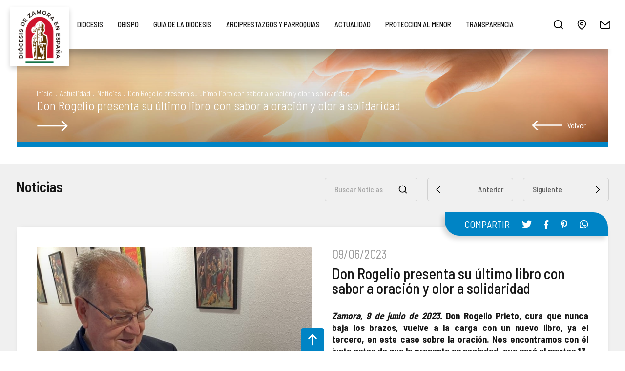

--- FILE ---
content_type: text/html; charset=UTF-8
request_url: https://www.diocesisdezamora.es/noticias/ver-don-rogelio-presenta-su-ultimo-libro-con-sabor-a-oracion-y-olor-a-solidaridad-592
body_size: 18798
content:
<!DOCTYPE html><html lang="es_ES">
<head>
	<meta charset="UTF-8">
	<meta http-equiv="Content-Type" content="text/html; charset=utf-8" />

	
	<title>Don Rogelio presenta su último libro con sabor a oración y olor a solidaridad | diocesisdezamora.es</title>
	<meta name="description" content="Zamora, 9 de junio de 2023. Don Rogelio Prieto, cura que nunca baja los brazos, vuelve a la carga con un nuevo libro, ya el tercero, en este caso sobre la oraci&oacute;n. Nos encontramos con &eacute;l justo antes de que lo presente en sociedad, que ser&aacute; el martes 13, a las 19:00 horas, en el Seminario San Atilano. Y charlamos sobre su obra y su vida.&#8230;" />

	<meta name="robots" content="index,follow,all" />
	<meta name="GOOGLEBOT" content="index,follow,all" />

	<link rel="preconnect" href="https://fonts.gstatic.com">
	<link href="https://fonts.googleapis.com/css2?family=Barlow+Semi+Condensed:wght@200;300;400;500;600;700&display=swap" rel="stylesheet">
	<link rel="stylesheet preconnect" href="//use.fontawesome.com/releases/v5.3.1/css/all.css" integrity="sha384-mzrmE5qonljUremFsqc01SB46JvROS7bZs3IO2EmfFsd15uHvIt+Y8vEf7N7fWAU" crossorigin="anonymous" >

	<link rel="canonical" href="https://www.diocesisdezamora.es/noticias/ver-don-rogelio-presenta-su-ultimo-libro-con-sabor-a-oracion-y-olor-a-solidaridad-592">

	<link rel="apple-touch-icon" sizes="180x180" href="https://www.diocesisdezamora.es/apple-touch-icon.png">
	<link rel="icon" type="image/png" sizes="32x32" href="https://www.diocesisdezamora.es/favicon-32x32.png">
	<link rel="icon" type="image/png" sizes="16x16" href="https://www.diocesisdezamora.es/favicon-16x16.png">
	<link rel="manifest" href="https://www.diocesisdezamora.es/site.webmanifest">
	<link rel="mask-icon" href="https://www.diocesisdezamora.es/safari-pinned-tab.svg" color="#0084c5">
	<meta name="apple-mobile-web-app-title" content="Diócesis de Zamora (España)">
	<meta name="application-name" content="Diócesis de Zamora (España)">
	<link rel="shortcut icon" href="https://www.diocesisdezamora.es/favicon.ico">
	<meta name="msapplication-TileColor" content="#0084c5">
	<meta name="theme-color" content="#0084c5">


	<meta property="og:site_name" content="Diócesis de Zamora (España)" />
	<meta property="og:locale" content="es_ES" />
	<meta property="og:type" content="website" />
	<meta property="og:title" content="Don Rogelio presenta su último libro con sabor a oración y olor a solidaridad | diocesisdezamora.es" />
	<meta property="og:description" content="Zamora, 9 de junio de 2023. Don Rogelio Prieto, cura que nunca baja los brazos, vuelve a la carga con un nuevo libro, ya el tercero, en este caso sobre la oraci&oacute;n. Nos encontramos con &eacute;l justo antes de que lo presente en sociedad, que ser&aacute; el martes 13, a las 19:00 horas, en el Seminario San Atilano. Y charlamos sobre su obra y su vida.&#8230;" />
	<meta property="og:url" content="https://www.diocesisdezamora.es/noticias/ver-don-rogelio-presenta-su-ultimo-libro-con-sabor-a-oracion-y-olor-a-solidaridad-592" />
	<meta property="og:image" content="https://www.diocesisdezamora.es/recursos/noticias/39cb4bf267fbb3d910e6c8d7c97a9932.jpeg" />

	<meta name="viewport" content="width=device-width, initial-scale=1" />
	<meta content="IE=edge,chrome=1" http-equiv="X-UA-Compatible" />
	<meta name="format-detection" content="telephone=no" />

	<link href="https://www.diocesisdezamora.es/js/jquery/owl-carousel2/assets/owl.carousel.min.css" rel="stylesheet preload" as="style"><link href="https://www.diocesisdezamora.es/js/jquery/mmenu/mmenu-light.css" rel="stylesheet preload" as="style"><link href="https://www.diocesisdezamora.es/js/jquery/fancyboxlast/jquery.fancybox.min.css" rel="stylesheet preload" as="style"><link href="https://www.diocesisdezamora.es/js/jquery/simplebar/simplebar.css" rel="stylesheet preload" as="style"><link href="https://www.diocesisdezamora.es/css/colorbox/css.css" rel="stylesheet preload" as="style"><link href="https://www.diocesisdezamora.es/css/css.css?v=87707859" rel="stylesheet preload" as="style"><link href="https://www.diocesisdezamora.es/css/css_pablo.css?v=87707859" rel="stylesheet preload" as="style"><link href="https://www.diocesisdezamora.es/css/css_hovers.css?v=87707859" rel="stylesheet preload" as="style"><link href="https://www.diocesisdezamora.es/css/css_responsive.css?v=87707859" rel="stylesheet preload" as="style"><link href="https://www.diocesisdezamora.es/css/css_aaron.css?v=87707859" rel="stylesheet preload" as="style"><link href="https://www.diocesisdezamora.es/css/responsive2022.css?v=87707859" rel="stylesheet preload" as="style"><link href="https://www.diocesisdezamora.es/css/contenidos.css?v=87707859" rel="stylesheet preload" as="style"><script type="text/javascript" src="https://www.diocesisdezamora.es/js/jquery/jquery-1.8.3.js"></script><script type="text/javascript" src="https://www.diocesisdezamora.es/js/jquery/jquery-ui-1.9.2.js"></script><script type="text/javascript" src="https://www.diocesisdezamora.es/js/jquery/mmenu/mmenu-light.js"></script><script type="text/javascript" src="https://www.diocesisdezamora.es/js/jquery/owl-carousel2/owl.carousel.min.js"></script><script type="text/javascript" src="https://www.diocesisdezamora.es/js/jquery/fancyboxlast/jquery.fancybox.min.js"></script><script type="text/javascript" src="https://www.diocesisdezamora.es/js/jquery/jquery.doubleScroll.js"></script><script type="text/javascript" src="https://www.diocesisdezamora.es/js/jquery/simplebar/simplebar.js"></script><script type="text/javascript" src="https://www.diocesisdezamora.es/js/jquery/ui.datepicker-es.js"></script><script type="text/javascript" src="https://www.diocesisdezamora.es/js/jquery/jquery.scrollTo.js"></script><script type="text/javascript" src="https://www.diocesisdezamora.es/js/jquery/jquery.colorbox.js"></script><script type="text/javascript" src="https://www.diocesisdezamora.es/js/jquery/jquery.placeholder.js"></script><script type="text/javascript"> var site_url = "https://www.diocesisdezamora.es/"; </script><script type="text/javascript" src="https://www.diocesisdezamora.es/js/js_contenidos.js?v=87707859"></script><script type="text/javascript" src="https://www.diocesisdezamora.es/js/js.js?v=87707859"></script>
			<!-- <script id="Cookiebot" src="https://consent.cookiebot.com/uc.js" data-cbid="ca336d3b-8ebd-47eb-9d04-9571b55a3d83" data-blockingmode="auto" type="text/javascript"></script> -->
	
	<!-- Global site tag (gtag.js) - Google Analytics -->
	<script async src="https://www.googletagmanager.com/gtag/js?id=G-16R6P6K2DF"></script>
	<script>
		window.dataLayer = window.dataLayer || [];
		function gtag(){dataLayer.push(arguments);}
		gtag('js', new Date());
		gtag('config', 'G-16R6P6K2DF');
	</script>

</head>
<body>

	<div id="page"><header id="cabecera">
	<div class="contenedor-cabecera">

		<a href="https://www.diocesisdezamora.es/" id="logo-cabecera" title="Obispado de Zamora"><img src="https://www.diocesisdezamora.es/img/web/logo-cabecera.png" class="transicion" alt="Obispado de Zamora" title="Obispado de Zamora"/></a><nav id="menu-superior"><ul class="nivel-1"><li class="level-1"><a href="javascript:void(0);" class="link-1 xunderline" rel="opt_diocesis" target="" title="Diócesis">Diócesis</a><ul class="nivel-2" rel="ul_diocesis"><li class="level-2"><a href="https://www.diocesisdezamora.es/quienes-somos-c3" class="lvl_2 transicion " rel="10" title="¿Quiénes Somos?">¿Quiénes Somos?</a></li><li class="level-2"><a href="https://www.diocesisdezamora.es/historia-c1" class="lvl_2 transicion " rel="11" title="Historia">Historia</a></li><li class="level-2"><a href="https://www.diocesisdezamora.es/episcopologio-c11" class="lvl_2 transicion " rel="12" title="Episcopologio">Episcopologio</a></li><li class="level-2"><a href="https://www.diocesisdezamora.es/datos-estadisticos-c12" class="lvl_2 transicion " rel="13" title="Datos estadísticos">Datos estadísticos</a></li><li class="level-2"><a href="https://www.diocesisdezamora.es/normativa-c13" class="lvl_2 transicion " rel="14" title="Normativa Diocesana">Normativa Diocesana</a></li><li class="level-2"><a href="https://www.diocesisdezamora.es/monumentos_bic" class="lvl_2 transicion " rel="15" title="Monumentos BIC - Bien de interés Cultural">Monumentos BIC - Bien de interés Cultural</a></li><li class="level-2"><a href="https://www.diocesisdezamora.es/codigo-de-conducta-c33" class="lvl_2 transicion " rel="53" title="Código de Conducta">Código de Conducta</a></li><li class="level-2"><a href="https://transparencia.diocesisdezamora.es/compliance-c81" class="lvl_2 transicion " rel="57" title="Compliance">Compliance</a></li><li class="level-2"><a href="https://www.diocesisdezamora.es/doctrina-de-la-iglesia-c32" class="lvl_2 transicion " rel="54" title="Doctrina de la Iglesia">Doctrina de la Iglesia</a></li><li class="level-2"><a href="https://transparencia.diocesisdezamora.es/" class="lvl_2 transicion " rel="49" title="Portal de Transparencia">Portal de Transparencia</a></li><li class="level-2"><a href="https://transparencia.diocesisdezamora.es/rendicion-de-cuentas-de-las-entidades-religiosas-c80" class="lvl_2 transicion " rel="56" title="Rendición cuentas Entidades Religiosas">Rendición cuentas Entidades Religiosas</a></li><li class="level-2"><a href="https://www.diocesisdezamora.es/preguntas-frecuentes-c15" class="lvl_2 transicion " rel="16" title="Preguntas frecuentes">Preguntas frecuentes</a></li></ul></li><li class="level-1"><a href="javascript:void(0);" class="link-1 xunderline" rel="opt_obispo" target="" title="Obispo">Obispo</a><ul class="nivel-2" rel="ul_obispo"><li class="level-2"><a href="https://www.diocesisdezamora.es/obispo" class="lvl_2 transicion " rel="28" title="Mons. Fernando Valera Sánchez">Mons. Fernando Valera Sánchez</a></li><li class="level-2"><a href="https://www.diocesisdezamora.es/obispo/documentos" class="lvl_2 transicion " rel="29" title="Documentos">Documentos</a></li><li class="level-2"><a href="https://www.diocesisdezamora.es/obispo/galerias" class="lvl_2 transicion " rel="30" title="Multimedia">Multimedia</a></li></ul></li><li class="level-1"><a href="javascript:void(0);" class="link-1 xunderline" rel="opt_guia-de-la-diocesis" target="" title="Guía de la Diócesis">Guía de la Diócesis</a><ul class="nivel-2" rel="ul_guia-de-la-diocesis"><li class="level-2"><a href="https://www.diocesisdezamora.es/organigrama-c19" class="lvl_2 transicion " rel="17" title="Organigrama">Organigrama</a></li><li class="level-2"><a href="https://www.diocesisdezamora.es/consejos-diocesanos-c2" class="lvl_2 transicion " rel="18" title="Consejos Diocesanos">Consejos Diocesanos</a></li><li class="level-2"><a href="https://www.diocesisdezamora.es/organismos/ver-curia-diocesana-8" class="lvl_2 transicion " rel="19" title="Curia Diocesana">Curia Diocesana</a></li><li class="level-2"><a href="https://www.diocesisdezamora.es/delegaciones" class="lvl_2 transicion " rel="47" title="Delegaciones Episcopales">Delegaciones Episcopales</a></li><li class="level-2"><a href="https://www.diocesisdezamora.es/delegaciones/ver-catedral-21" class="lvl_2 transicion " rel="20" title="Cabildo Catedral">Cabildo Catedral</a></li><li class="level-2"><a href="https://www.diocesisdezamora.es/delegaciones/ver-seminarios-mayor-de-san-atilano-y-menor-de-san-atilano-22" class="lvl_2 transicion " rel="21" title="Seminarios Diocesanos">Seminarios Diocesanos</a></li><li class="level-2"><a href="https://www.diocesisdezamora.es/organismos/ver-otros-organismos-y-servicios-diocesanos-11" class="lvl_2 transicion " rel="22" title="Otros organismos y servicios diocesanos">Otros organismos y servicios diocesanos</a></li><li class="level-2"><a href="https://www.diocesisdezamora.es/organismos/ver-centros-de-pastoral-docente-5" class="lvl_2 transicion " rel="23" title="Enseñanza">Enseñanza</a></li><li class="level-2"><a href="https://www.diocesisdezamora.es/delegaciones/ver-delegacion-episcopal-de-mision-samaritana-46" class="lvl_2 transicion " rel="24" title="Pastoral Samaritana">Pastoral Samaritana</a></li><li class="level-2"><a href="https://www.diocesisdezamora.es/organismos/ver-centros-sociales-14" class="lvl_2 transicion " rel="46" title="Centros Sociales">Centros Sociales</a></li><li class="level-2"><a href="https://www.diocesisdezamora.es/organismos/ver-instituciones-de-apostolado-seglar-6" class="lvl_2 transicion " rel="25" title="Apostolado Seglar">Apostolado Seglar</a></li><li class="level-2"><a href="https://www.diocesisdezamora.es/organismos/instituto_vida_consagrada" class="lvl_2 transicion " rel="26" title="Vida consagrada">Vida consagrada</a></li></ul></li><li class="level-1"><a href="javascript:void(0);" class="link-1 xunderline" rel="opt_arciprestazgos-y-parroquias" target="" title="Arciprestazgos y parroquias">Arciprestazgos y parroquias</a><ul class="nivel-2" rel="ul_arciprestazgos-y-parroquias"><li class="level-2"><a href="https://www.diocesisdezamora.es/parroquias_horarios" class="lvl_2 transicion " rel="42" title="Horario de misas">Horario de misas</a></li><li class="level-2"><a href="https://www.diocesisdezamora.es/organizacion_territorial" class="lvl_2 transicion " rel="44" title="Arciprestazgos">Arciprestazgos</a></li><li class="level-2"><a href="https://www.diocesisdezamora.es/parroquias" class="lvl_2 transicion " rel="43" title="Listado de nuestras parroquias">Listado de nuestras parroquias</a></li><li class="level-2"><a href="https://www.diocesisdezamora.es/organizacion_territorial/capellanias" class="lvl_2 transicion " rel="45" title="Capellanías">Capellanías</a></li></ul></li><li class="level-1"><a href="javascript:void(0);" class="link-1 xunderline" rel="opt_actualidad" target="" title="Actualidad">Actualidad</a><ul class="nivel-2" rel="ul_actualidad"><li class="level-2"><a href="https://www.diocesisdezamora.es/noticias" class="lvl_2 transicion sel" rel="31" title="Noticias">Noticias</a></li><li class="level-2"><a href="https://www.diocesisdezamora.es/publicaciones" class="lvl_2 transicion " rel="32" title="Publicaciones">Publicaciones</a></li><li class="level-2"><a href="https://www.diocesisdezamora.es/portales/salus-la-iglesia-en-aliste-y-alba-p2" class="lvl_2 transicion " rel="33" title="Salus">Salus</a></li><li class="level-2"><a href="https://www.diocesisdezamora.es/lectura/lectura_del_dia" class="lvl_2 transicion " rel="34" title="Lectura del Día">Lectura del Día</a></li><li class="level-2"><a href="https://www.diocesisdezamora.es/campanias" class="lvl_2 transicion " rel="35" title="Campañas">Campañas</a></li><li class="level-2"><a href="https://www.diocesisdezamora.es/eventos" class="lvl_2 transicion " rel="36" title="Agenda">Agenda</a></li><li class="level-2"><a href="https://www.diocesisdezamora.es/descargas" class="lvl_2 transicion " rel="37" title="Descargas">Descargas</a></li><li class="level-2"><a href="https://www.diocesisdezamora.es/enlaces" class="lvl_2 transicion " rel="38" title="Enlaces de interés">Enlaces de interés</a></li><li class="level-2"><a href="https://www.diocesisdezamora.es/galerias/imagenes" class="lvl_2 transicion " rel="39" title="Imágenes">Imágenes</a></li><li class="level-2"><a href="https://www.diocesisdezamora.es/galerias/videos" class="lvl_2 transicion " rel="40" title="Vídeos">Vídeos</a></li><li class="level-2"><a href="https://www.diocesisdezamora.es/galerias/audios" class="lvl_2 transicion " rel="41" title="Audios">Audios</a></li></ul></li><li class="level-1"><a href="https://www.diocesisdezamora.es/proteccion-menor/que-es" class="link-1 xunderline" rel="opt_proteccion-al-menor" target="" title="Protección al menor">Protección al menor</a></li><li class="level-1"><a href="https://transparencia.diocesisdezamora.es" class="link-1 xunderline" rel="opt_transparencia" target=" target="_blank"" title="Transparencia">Transparencia</a></li></ul></nav><a href="#my-mmgod" class="menu_ham menu_mvl transicion" title="menu">Menú<span class="the_bars"></span></a><div id="enlaces-cabecera"><a href="javascript:void(0);" class="enlace buscar transicion" id="abrir-busqueda" title="Búsqueda">&nbsp;</a><a href="https://www.diocesisdezamora.es/ubicacion" class="enlace ubicacion transicion" title="Dónde estamos">&nbsp;</a><a href="https://www.diocesisdezamora.es/contacto" class="enlace contactar transicion" title="Contacta con Nosotros">&nbsp;</a><a href="https://www.facebook.com/diocesisdezamora" target="_blank" rel="noopener noreferrer" class="enlace facebook transicion" title="Síguenos en facebook"><i class="fab fa-facebook-f transicion"></i></a><a href="https://x.com/DiocesisZ" target="_blank" rel="noopener noreferrer" class="enlace twitter transicion" title="Síguenos en twitter"><i class="fab fa-twitter transicion"></i></a><a href="https://www.instagram.com/diocesiszamora_comunicacion" target="_blank" rel="noopener noreferrer" class="enlace instagram transicion" title="Síguenos en instagram"><i class="fab fa-instagram transicion"></i></a><a href="#my-mmgod" class="menu_ham transicion">menu<span class="the_bars"></span></a></div>
		<div class="limpia"></div>

	</div>
</header><div id="contenido" class="auto"><div class="migas " style="background-image:url(https://www.diocesisdezamora.es/img/fondos/noticias.jpg)"><div class="relativo"><div class="segmentos"><a href="https://www.diocesisdezamora.es/">inicio</a><span>.</span><a href="javascript:void(0);">Actualidad</a><span>.</span><a href="https://www.diocesisdezamora.es/noticias">Noticias</a><span>.</span>Don Rogelio presenta su último libro con sabor a oración y olor a solidaridad</div><div class="limpia"></div><div class='titulo'>Don Rogelio presenta su último libro con sabor a oración y olor a solidaridad</div></div><a href="https://www.diocesisdezamora.es/noticias" class="volver transicion">Volver</a></div><section class="noticias ficha"><div class="contenedor"><div class="superior"><div class="rotulo">Noticias</div><div class="filtros"><div class="busqueda-contenidos-buscar combobreaker buscar"><form action="https://www.diocesisdezamora.es/noticias/busqueda" id="frm-busqueda" method="post" accept-charset="utf-8"><input type="text" name="texto_busqueda" value="" autocomplete="off" placeholder="Buscar Noticias" /><input type="submit" name="enviar" value="Buscar"  /></form></div><a href="https://www.diocesisdezamora.es/noticias/ver-caritas-presenta-la-memoria-2022-591" class="boton anterior transicion" title="Anterior">Anterior</a><a href="https://www.diocesisdezamora.es/noticias/ver-homenaje-a-monsenor-uriarte-en-su-nonagesimo-aniversario-593" class=" boton siguiente transicion" title="Siguiente">Siguiente</a></div><div class="limpia"></div></div></div></section><article class="noticia ficha especial_foto_txt"><div class="textos"><div class="multimedia"><div class="carrusel-fotos"><a href="https://www.diocesisdezamora.es/recursos/noticias/39cb4bf267fbb3d910e6c8d7c97a9932.jpeg" class="item" data-fancybox="imagenes" data-caption="Don Rogelio presenta su último libro con sabor a oración y olor a solidaridad"><img src="https://www.diocesisdezamora.es/recursos/cache/193023123476e6e73319d699aa6dfeb9-39cb4bf267fbb3d910e6c8d7c97a9932.jpeg" width="600" height="600" alt="Don Rogelio presenta su último libro con sabor a oración y olor a solidaridad"/><span>Don Rogelio presenta su último libro con sabor a oración y olor a solidaridad</span></a></div></div><p class="fecha_noticia">09/06/2023</p><div class="sharon_stone"><span>Compartir</span><a href="https://www.twitter.com/share?url=https://www.diocesisdezamora.es/noticias/ver-don-rogelio-presenta-su-ultimo-libro-con-sabor-a-oracion-y-olor-a-solidaridad-592" class="twitter transicion" title="Compartir en Twitter" target="_blank" rel="noopener noreferrer"><i class="fab fa-twitter transicion"></i></a><a href="https://www.facebook.com/sharer/sharer.php?u=https://www.diocesisdezamora.es/noticias/ver-don-rogelio-presenta-su-ultimo-libro-con-sabor-a-oracion-y-olor-a-solidaridad-592" class="facebook transicion" title="Compartir en Facebook" target="_blank" rel="noopener noreferrer"><i class="fab fa-facebook-f transicion"></i></a><a href="https://www.pinterest.com/pin/create/button/?url=https://www.diocesisdezamora.es/noticias/ver-don-rogelio-presenta-su-ultimo-libro-con-sabor-a-oracion-y-olor-a-solidaridad-592&media=https://www.diocesisdezamora.es/recursos/noticias/39cb4bf267fbb3d910e6c8d7c97a9932.jpeg" class="pinterest transicion" title="Compartir en Pinterest" target="_blank" rel="noopener noreferrer"><i class="fab fa-pinterest-p transicion"></i></a><a href="https://api.whatsapp.com/send?text=https://www.diocesisdezamora.es/noticias/ver-don-rogelio-presenta-su-ultimo-libro-con-sabor-a-oracion-y-olor-a-solidaridad-592" class="compartir en whatsapp transicion" title="Compartir en WhatsApp" target="_blank" rel="noopener noreferrer"><i class="fab fa-whatsapp transicion"></i></a></div><h1 class="titulo_noticia">Don Rogelio presenta su último libro con sabor a oración y olor a solidaridad</h1><div class="descripcion"><p style="text-align: justify;"><strong><em>Zamora, 9 de junio de 2023.</em> Don Rogelio Prieto, cura que nunca baja los brazos, vuelve a la carga con un nuevo libro, ya el tercero, en este caso sobre la oraci&oacute;n. Nos encontramos con &eacute;l justo antes de que lo presente en sociedad, que ser&aacute; el martes 13, a las 19:00 horas, en el Seminario San Atilano. Y charlamos sobre su obra y su vida.</strong></p>
<p style="text-align: justify;">Nos cuenta que es un libro meditado, un canto a la vida que pretende mostrar un camino hacia Dios a trav&eacute;s de la oraci&oacute;n. "El libro corresponde a recopilaciones de textos que he ido escribiendo a lo largo de mi vida parroquial, desde el a&ntilde;o 1984 en adelante. Desde noviembre de ese a&ntilde;o fui escribiendo semanalmente en la hoja parroquial. Mi objetivo, ahora, es subrayar que la oraci&oacute;n nos abre a la esperanza, nos acerca a Dios. Nos permite aprender algo m&aacute;s de Dios, as&iacute; como conocernos en profundidad a nosotros mismos. En el libro describo todo lo que la oraci&oacute;n me ha ido dando a lo largo de mi vida".</p>
<p style="text-align: justify;">Y es que Don Rogelio a lo largo de su dilatada vida pastoral escribi&oacute;. Y escribi&oacute; mucho. Los parroquianos de Lourdes pueden dar buena fe de ello. Con una Olivetti primero y despu&eacute;s con los ordenadores de pantalla verde, fue completando p&aacute;ginas que iban acompa&ntilde;ando a centenares de fieles que crecieron en la fe con esas reflexiones peri&oacute;dicas. "Aproximadamente calculo que salieran m&aacute;s de mil publicaciones, una edici&oacute;n semanal durante los treinta y tres a&ntilde;os que dediqu&eacute; a la parroquia. La hoja parroquial se llamaba Iglesia Viva" nos cuenta con la sensaci&oacute;n del trabajo bien hecho.</p>
<p style="text-align: justify;">El libro anterior estaba centrado en&nbsp; la eucarist&iacute;a y tambi&eacute;n fue una recopilaci&oacute;n de textos de la hoja parroquial, una tarea "que lleva mucho trabajo" y que ha ido realizando en estos meses en los que la jubilaci&oacute;n se lo ha permitido.</p>
<p style="text-align: justify;">Tanto los dos libros anteriores como este tienen un profundo sabor social porque el dinero recaudado con su venta se destinar&aacute; al comedor social de Tarabuco, en Bolivia, regentado por las Misioneras de la Providencia, en el que todos los d&iacute;as se da de comer a m&aacute;s de 300 ni&ntilde;os. "La parroquia, como instituci&oacute;n, siempre ha tenido una estrecha relaci&oacute;n con esta comunidad. Les mand&aacute;bamos alrededor de 5000 euros anuales. Para ellas este sustento era muy importante, ya que les ayud&aacute;bamos a mantenerse econ&oacute;micamente. A&uacute;n conservo fotograf&iacute;as y cartas que me enviaban las hermanas. Recuerdo historias muy emotivas, particularmente se me viene a la memoria la historia de un ni&ntilde;o al que le serv&iacute;an pollo, y preguntaba a las hermanas si se lo pod&iacute;a llevar a casa para d&aacute;rselo a su madre, ya que esta nunca hab&iacute;a comido pollo".</p>
<p style="text-align: justify;">D. Rogelio es ese cura con el que uno podr&iacute;a pasar horas escuchando atentamente sus historias. Un hombre de Dios que sigue escribiendo porque quiere darse tambi&eacute;n a trav&eacute;s de su pensamiento y de su vida ministerial. Dios le d&eacute; mucha salud para que escriba su cuarto libro. Y para hacer que quienes se pongan a tiro encuentren, con su palabra y su ejemplo, el camino que lleva a Dios. "No a un Dios cualquiera, sino al Dios que ama a todos sin distinci&oacute;n y sin l&iacute;mites" como apunta las palabras de San Juan Pablo II que recoge la portada de su libro.</p></div><div class="limpia"></div></div></article>	<section id="noticias-portada" style="padding-top: 0;">
		<div class="contenedor">

			<div class="encabezado-seccion">

				<h2 class="titular">Otras noticias relacionadas</h2>

			</div>

			<div id="carrusel-noticias">

				<div class="item_noticia transicion"><a href="https://www.diocesisdezamora.es/noticias/ver-zamora-honra-a-san-ildefonso-patrono-de-la-ciudad-en-una-solemne-celebracion-1065" class="imagen transicion" rel="noindex nofollow" title="Zamora honra a San Ildefonso, patrono de la ciudad, en una solemne celebración"><img src="https://www.diocesisdezamora.es/recursos/cache/b4ead78dc16ca74ed2707ae4f4edac24-3c7e6ab0a9c78bd2a854dcf4755d4f40.jpeg" width="450" height="450" alt="Zamora honra a San Ildefonso, patrono de la ciudad, en una solemne celebración"/></a><div class="textos transicion"><a href="https://www.diocesisdezamora.es/noticias/ver-zamora-honra-a-san-ildefonso-patrono-de-la-ciudad-en-una-solemne-celebracion-1065" class="titulo transicion" title="Zamora honra a San Ildefonso, patrono de la ciudad, en una solemne celebración">Zamora honra a San Ildefonso, patrono de la ciudad, en una solemne celebración</a><div class="descripcion transicion">
La ciudad de&nbsp;Zamora&nbsp;celebr&oacute; en la tarde de este viernes, a las 19:00 horas, la festividad de&nbsp;San Ildefonso, patrono de la capital, con una solemne eucarist&iacute;a que reuni&oacute; a autoridades civiles y militares, representantes de cofrad&iacute;as y fieles de distintas parroquias. La celebraci&oacute;n estuvo presidida por el obispo de la di&oacute;cesis,&nbsp;Fernando Valera, y fue concelebrada por una veintena de sacerdotes y di&aacute;conos. Durante la homil&iacute;a, el obispo subray&oacute; la profunda vinculaci&oacute;n de Zamora con su patrono, recordando que, &ldquo;por pura gratuidad, Zamora conserva en sus entra&ntilde;as de fe el cuerpo de san Ildefonso, orgullo de nuestra historia creyente&rdquo;. Destac&oacute; asimismo la especial relaci&oacute;n del santo con la Virgen Mar&iacute;a, evocando la tradici&oacute;n recogida por Gonzalo de Berceo y la escena de la entrega de la casulla, &ldquo;obra ang&eacute;lica, no de hombre tejida&rdquo;, como signo de confianza y de misi&oacute;n.
En este sentido, el obispo anim&oacute; a los fieles a acudir a San Ildefonso como intercesor, afirmando con rotundidad: &ldquo;Podemos confiar en san Ildefonso; es de fiar como intercesor de nuestra di&oacute;cesis y de nuestra ciudad&rdquo;, y dando gracias a Dios por &ldquo;este gran confesor&rdquo; que sigue acompa&ntilde;ando la vida cristiana de Zamora.
La reflexi&oacute;n se adentr&oacute; despu&eacute;s en el coraz&oacute;n de la fe cristiana, invitando a &ldquo;escuchar el &lsquo;rumor de la vida&rsquo; y ver el &lsquo;cielo nuevo y la tierra nueva&rsquo;&rdquo;, recordando que &ldquo;el creer no es fruto del ver, sino del escuchar&rdquo;. El obispo insisti&oacute; en la necesidad de detenerse, mirar al interior y descubrir a un Dios que espera y conmueve, capaz de despertar en cada persona un futuro posible, &ldquo;a condici&oacute;n de que no se deje aplastar por el peso de las cosas habituales&rdquo;.
A partir de la figura de Mar&iacute;a y de la virginidad como categor&iacute;a espiritual, el obispo plante&oacute; una llamada exigente y actual: romper con la l&oacute;gica de la aparente inutilidad de lo esencial &mdash;rezar, esperar, perdonar&mdash; para abrirse a &ldquo;el milagro de una existencia serena e inexplicablemente feliz&rdquo;. Record&oacute; que la fe es don gratuito, que &ldquo;Jes&uacute;s se recibe sin ning&uacute;n m&eacute;rito&rdquo;, y que creer implica tambi&eacute;n silencio, gratuidad y confianza.
En un lenguaje cargado de im&aacute;genes b&iacute;blicas, defini&oacute; la fe como &ldquo;el perfume de Betania, los cinco panes y los dos peces, la semilla diminuta que crece y da sombra&rdquo;, y anim&oacute; a los fieles a dedicarse a aquello que parece in&uacute;til pero es profundamente valioso, &ldquo;como el ung&uuml;ento perfumado y como el pan que se hace Eucarist&iacute;a&rdquo;.
La celebraci&oacute;n concluy&oacute; con un vino espa&ntilde;ol ofrecido a los asistentes, como gesto de encuentro y amistad, prolongando en un clima fraterno la solemnidad de una jornada en la que Zamora volvi&oacute; a reconocerse en la figura de su patrono y en la fe que ha marcado su historia.
&nbsp;</div><a href="https://www.diocesisdezamora.es/noticias/ver-zamora-honra-a-san-ildefonso-patrono-de-la-ciudad-en-una-solemne-celebracion-1065" class="fecha">23/01/2026</a><a href="https://www.diocesisdezamora.es/noticias/ver-zamora-honra-a-san-ildefonso-patrono-de-la-ciudad-en-una-solemne-celebracion-1065" class="url transicion">más info</a></div></div><div class="item_noticia transicion"><a href="https://www.diocesisdezamora.es/noticias/ver-los-v-premios-san-atilano-se-celebraran-el-proximo-31-de-enero-1064" class="imagen transicion" rel="noindex nofollow" title="Los V Premios San Atilano se celebrarán el próximo 31 de enero"><img src="https://www.diocesisdezamora.es/recursos/cache/b00b0bdfc213cff38c5c2cc283bd7af5-6102ff71d31801fff0a47f6e07562829.jpg" width="450" height="450" alt="Los V Premios San Atilano se celebrarán el próximo 31 de enero"/></a><div class="textos transicion"><a href="https://www.diocesisdezamora.es/noticias/ver-los-v-premios-san-atilano-se-celebraran-el-proximo-31-de-enero-1064" class="titulo transicion" title="Los V Premios San Atilano se celebrarán el próximo 31 de enero">Los V Premios San Atilano se celebrarán el próximo 31 de enero</a><div class="descripcion transicion">La Di&oacute;cesis de Zamora celebrar&aacute; el pr&oacute;ximo s&aacute;bado 31 de enero de 2026 la V edici&oacute;n de los Premios San Atilano, una convocatoria ya consolidada con la que se reconoce p&uacute;blicamente la trayectoria, el compromiso y el servicio de personas y entidades que destacan por su aportaci&oacute;n a la Iglesia y a la sociedad. El acto tendr&aacute; lugar a las 12:00 horas en el sal&oacute;n de actos del Seminario San Atilano y estar&aacute; presidido por el obispo de Zamora, Mons. Fernando Valera.
En esta quinta edici&oacute;n, el jurado ha concedido los galardones en las categor&iacute;as eclesial y social a los siguientes premiados:
En la categor&iacute;a eclesial, el Premio San Atilano ha reca&iacute;do en Javier Visiers Lecanda, actual CEO de &Aacute;bside Media, en reconocimiento a su trayectoria profesional en el &aacute;mbito de la comunicaci&oacute;n y a su contribuci&oacute;n al desarrollo de proyectos medi&aacute;ticos inspirados en valores humanistas y cristianos. Visiers inici&oacute; su carrera profesional en emisoras locales del Grupo COPE, entre ellas COPE Benavente, donde comenz&oacute; a ejercer responsabilidades directivas vinculadas a la comunicaci&oacute;n de proximidad. Desde entonces, ha desarrollado una extensa carrera dentro del grupo, ocupando cargos de alta direcci&oacute;n relacionados con contenidos, programaci&oacute;n, estrategia digital y gesti&oacute;n de medios de alcance nacional. Su perfil combina una s&oacute;lida formaci&oacute;n acad&eacute;mica en periodismo y alta direcci&oacute;n con una amplia experiencia en liderazgo de proyectos comunicativos. En la actualidad, adem&aacute;s, preside la Asociaci&oacute;n Espa&ntilde;ola de Radiodifusi&oacute;n Comercial.
En la categor&iacute;a social, el galard&oacute;n ha sido concedido a Fundaci&oacute;n Personas, entidad de referencia en la atenci&oacute;n y el acompa&ntilde;amiento a personas con discapacidad intelectual y a sus familias. Con una amplia implantaci&oacute;n territorial y una trayectoria marcada por el compromiso social, Fundaci&oacute;n Personas desarrolla su labor desde una perspectiva centrada en la dignidad de la persona, la inclusi&oacute;n social y la mejora de la calidad de vida, especialmente en entornos rurales. La concesi&oacute;n de este premio reconoce su trabajo continuado, su cercan&iacute;a a las personas m&aacute;s vulnerables y su aportaci&oacute;n al fortalecimiento del tejido social.
Con los Premios San Atilano, la Di&oacute;cesis de Zamora quiere poner en valor ejemplos concretos de servicio, responsabilidad y compromiso, ofreciendo referentes que contribuyan a promover una sociedad m&aacute;s justa y solidaria, en sinton&iacute;a con los valores del Evangelio.
Tras la ceremonia de entrega de los galardones, se ofrecer&aacute; un &aacute;gape a los asistentes en las dependencias del Seminario San Atilano.
&nbsp;</div><a href="https://www.diocesisdezamora.es/noticias/ver-los-v-premios-san-atilano-se-celebraran-el-proximo-31-de-enero-1064" class="fecha">21/01/2026</a><a href="https://www.diocesisdezamora.es/noticias/ver-los-v-premios-san-atilano-se-celebraran-el-proximo-31-de-enero-1064" class="url transicion">más info</a></div></div><div class="item_noticia transicion"><a href="https://www.diocesisdezamora.es/noticias/ver-zamora-acoge-las-jornadas-nacionales-sobre-primer-anuncio-y-catecumenado-1062" class="imagen transicion" rel="noindex nofollow" title="Zamora acoge las Jornadas nacionales sobre Primer Anuncio y catecumenado"><img src="https://www.diocesisdezamora.es/recursos/cache/309796df7b640ba443f03f1c697eb5f8-d6c36e4cad2dddd61a4df0fbd5b3411f.JPG" width="450" height="450" alt="Zamora acoge las Jornadas nacionales sobre Primer Anuncio y catecumenado"/></a><div class="textos transicion"><a href="https://www.diocesisdezamora.es/noticias/ver-zamora-acoge-las-jornadas-nacionales-sobre-primer-anuncio-y-catecumenado-1062" class="titulo transicion" title="Zamora acoge las Jornadas nacionales sobre Primer Anuncio y catecumenado">Zamora acoge las Jornadas nacionales sobre Primer Anuncio y catecumenado</a><div class="descripcion transicion">La Di&oacute;cesis de Zamora acoge hasta el jueves las Jornadas de la Comisi&oacute;n Episcopal para la Evangelizaci&oacute;n, Catequesis y Catecumenado, organizadas por la Comisi&oacute;n Episcopal para la Evangelizaci&oacute;n, Catequesis y Catecumenado, que re&uacute;nen a m&aacute;s de 120&nbsp;participantes de toda Espa&ntilde;a, entre obispos, presb&iacute;teros, di&aacute;conos, religiosos, religiosas, catequistas y agentes de evangelizaci&oacute;n.
Las jornadas han sido inauguradas esta misma ma&ntilde;ana por el obispo, Fernando Valera, quien ha dado la bienvenida a los participantes y les ha invitado a sentirse en su casa en una di&oacute;cesis &ldquo;llena de una belleza de siglos que queremos hacer vuestra como mensaje de esperanza&rdquo;. En su intervenci&oacute;n inicial, el prelado ha animado a los presentes a vivir el encuentro desde la confianza y el env&iacute;o misionero: &laquo;No teng&aacute;is miedo. Cristo ha muerto y ha resucitado por ti y te env&iacute;a a la misi&oacute;n como disc&iacute;pulo&raquo;.
El obispo ha subrayado tambi&eacute;n que el anuncio del Evangelio se realiza &ldquo;a trav&eacute;s de la Palabra y la Eucarist&iacute;a, a trav&eacute;s de los sacramentos&rdquo; y pone el acento en el testimonio personal como clave de la evangelizaci&oacute;n. En este contexto, ha compartido su propia experiencia de fe y ha afirmado: &laquo;Recuerdo con 15 a&ntilde;os el d&iacute;a que perd&iacute; a Jes&uacute;s y encontr&eacute; a Cristo&raquo;, destacando el paso de una fe infantil a una fe vivida como seguimiento consciente.
A lo largo de su intervenci&oacute;n, Valera ha insistido en que el discipulado implica asumir la cruz y hacer de la fe una realidad encarnada en la vida cotidiana: &laquo;Seguir a Jes&uacute;s es coger su cruz y seguirle, negarse a s&iacute; mismo y poner la mirada en Jes&uacute;s&raquo;. Al mismo tiempo, pone de relieve la realidad pastoral de la di&oacute;cesis, marcada por un amplio territorio con 303 parroquias, muchas de ellas en el medio rural.
El programa de las jornadas incluye ponencias, encuentros para el di&aacute;logo en grupos y espacios de discernimiento sobre el Primer Anuncio, el catecumenado y los procesos de iniciaci&oacute;n cristiana. Intervienen, entre otros, Mons. D. Jos&eacute; Rico Pav&eacute;s, obispo de Asidonia-Jerez y presidente de la Comisi&oacute;n Episcopal para la Evangelizaci&oacute;n, Catequesis y Catecumenado, y Mons. D. Mikel Garciand&iacute;a Go&ntilde;i, obispo de Palencia.
Las celebraciones lit&uacute;rgicas estructuran el desarrollo del encuentro. La Eucarist&iacute;a con v&iacute;speras ser&aacute; presidida esta misma tarde por el obispo Fernando Valera, y las jornadas concluyen con la Eucarist&iacute;a de env&iacute;o, desde la que los participantes regresan a sus di&oacute;cesis para continuar anunciando a Cristo, &ldquo;no como piezas de museo, sino como un Cristo vivo, presente, muerto y resucitado&rdquo;.</div><a href="https://www.diocesisdezamora.es/noticias/ver-zamora-acoge-las-jornadas-nacionales-sobre-primer-anuncio-y-catecumenado-1062" class="fecha">20/01/2026</a><a href="https://www.diocesisdezamora.es/noticias/ver-zamora-acoge-las-jornadas-nacionales-sobre-primer-anuncio-y-catecumenado-1062" class="url transicion">más info</a></div></div><div class="item_noticia transicion"><a href="https://www.diocesisdezamora.es/noticias/ver-zamorarte-halla-una-pintura-gotica-de-villalpando-en-estados-unidos-1058" class="imagen transicion" rel="noindex nofollow" title="ZamorArte halla una pintura gótica de Villalpando en  Estados Unidos"><img src="https://www.diocesisdezamora.es/recursos/cache/6e21589789cfd8a2ad50f1107bed303e-5bd6945839a594d3385a44726f0c9a66.jpg" width="450" height="450" alt="ZamorArte halla una pintura gótica de Villalpando en  Estados Unidos"/></a><div class="textos transicion"><a href="https://www.diocesisdezamora.es/noticias/ver-zamorarte-halla-una-pintura-gotica-de-villalpando-en-estados-unidos-1058" class="titulo transicion" title="ZamorArte halla una pintura gótica de Villalpando en  Estados Unidos">ZamorArte halla una pintura gótica de Villalpando en  Estados Unidos</a><div class="descripcion transicion">Una investigaci&oacute;n reciente ha permitido identificar una tabla pintada a mediados del siglo XV por Nicol&aacute;s Franc&eacute;s, uno de los artistas m&aacute;s reconocidos del g&oacute;tico internacional. La obra ha formado parte del retablo de la iglesia de San Miguel de Villalpando y ha correspondido a una de las cuatro tablas originales que lo integraban.
El conjunto estaba compuesto por cuatro pinturas &ldquo;hermanas&rdquo;. Hasta el momento, se ha tenido constancia de la localizaci&oacute;n de tres de ellas en importantes instituciones muse&iacute;sticas: el Museo de Arte de Cincinnati, el Museo Nacional de Arte de Catalu&ntilde;a y el Museo de Montserrat. La cuarta tabla ha permanecido en paradero desconocido desde su salida de Villalpando en 1957.
La localizaci&oacute;n de la obra ha sido posible gracias a una metodolog&iacute;a de investigaci&oacute;n innovadora desarrollada por el historiador del arte Jaime Gallego, de ZamorArte. Tras varios meses de trabajo, Gallego ha localizado un negativo fotogr&aacute;fico fechado en 1960 en el Institut Amatller, procedente del fondo del historiador y marchante Jos&eacute; Gudiol Ricart. Este documento ha acreditado la presencia de la pintura en el mercado internacional del arte y se ha convertido en un elemento clave para seguir la pista de la obra.
A partir de este hallazgo, se ha analizado la correspondencia mantenida entre la Schaeffer Gallery de Nueva York y el Cincinnati Art Museum, en la que se ha constatado el inter&eacute;s de esta instituci&oacute;n por adquirir la pintura, aunque la operaci&oacute;n finalmente no se ha materializado.
Para determinar su ubicaci&oacute;n actual, se han aplicado t&eacute;cnicas de inteligencia artificial a la imagen hist&oacute;rica, cuyos resultados han arrojado dos coincidencias exactas con fotograf&iacute;as recientes tomadas por visitantes del museo en el que se custodia la obra.
El an&aacute;lisis de los metadatos de dichas im&aacute;genes ha permitido identificar la tabla en los archivos digitales del Michele and Donald D&rsquo;Amour Museum of Fine Arts, ubicado en Springfield (Massachusetts, Estados Unidos). La instituci&oacute;n ha confirmado que custodia la pintura, titulada Procesi&oacute;n al Monte Gargano, en su galer&iacute;a de arte medieval, y ha colaborado estrechamente con ZamorArte para reconstruir el recorrido de la pieza hasta su ingreso en el museo, facilitando asimismo documentaci&oacute;n y material fotogr&aacute;fico.
Seg&uacute;n ha se&ntilde;alado Jaime Gallego, &ldquo;aunque duele tener esta y otras pinturas tan lejos de Villalpando, hoy solo queda lamentar que el patrimonio se haya malvendido y asumir que no se pueda exigir su devoluci&oacute;n&rdquo;. No obstante, ha subrayado que el hallazgo &ldquo;es un motivo m&aacute;s para valorar el patrimonio que a&uacute;n se conserva y cuidarlo de mejor manera, empezando por la propia iglesia de San Miguel, de la que salieron las tablas y que actualmente se encuentra en un estado de grave deterioro&rdquo;. En este sentido, ha destacado que &ldquo;las cuatro tablas de Nicol&aacute;s Franc&eacute;s han sido las mejores embajadoras de la villa&rdquo; y ha expresado el deseo de que puedan reunirse en el futuro en una exposici&oacute;n temporal en el proyectado Museo de la iglesia de San Pedro de Villalpando.
La investigaci&oacute;n sobre las pinturas g&oacute;ticas de San Miguel se presentar&aacute; en el Congreso Internacional Memoria de la Ausencia, que se celebrar&aacute; pr&oacute;ximamente en la ciudad de Burgos. En este contexto, el 23 de enero Jaime Gallego ofrecer&aacute; una ponencia dedicada al periplo de estas obras maestras de la pintura g&oacute;tica, en la que aportar&aacute; informaci&oacute;n in&eacute;dita sobre el patrimonio villalpandino expoliado durante el siglo XX.</div><a href="https://www.diocesisdezamora.es/noticias/ver-zamorarte-halla-una-pintura-gotica-de-villalpando-en-estados-unidos-1058" class="fecha">12/01/2026</a><a href="https://www.diocesisdezamora.es/noticias/ver-zamorarte-halla-una-pintura-gotica-de-villalpando-en-estados-unidos-1058" class="url transicion">más info</a></div></div><div class="item_noticia transicion"><a href="https://www.diocesisdezamora.es/noticias/ver-la-diocesis-de-zamora-celebra-el-bautismo-del-senor-1057" class="imagen transicion" rel="noindex nofollow" title="La Diócesis de Zamora celebra el Bautismo del Señor"><img src="https://www.diocesisdezamora.es/recursos/cache/c790e9301b8bb2ce920620035b9e2665-fa54f90f0e1f4ac44f64736cb5ae778c.jpeg" width="450" height="450" alt="La Diócesis de Zamora celebra el Bautismo del Señor"/></a><div class="textos transicion"><a href="https://www.diocesisdezamora.es/noticias/ver-la-diocesis-de-zamora-celebra-el-bautismo-del-senor-1057" class="titulo transicion" title="La Diócesis de Zamora celebra el Bautismo del Señor">La Diócesis de Zamora celebra el Bautismo del Señor</a><div class="descripcion transicion">La Iglesia Arciprestal de San Ildefonso ha acogido hoy la celebraci&oacute;n de la Eucarist&iacute;a del Domingo del Bautismo del Se&ntilde;or, una jornada que invita a contemplar el inicio de la vida p&uacute;blica de Jes&uacute;s y a profundizar en el sentido del Bautismo cristiano.
La celebraci&oacute;n ha estado presidida por el obispo Fernando Valera, quien, en su homil&iacute;a, ha centrado su reflexi&oacute;n en el significado del Bautismo de Cristo como manifestaci&oacute;n del amor de Dios y como fundamento de la identidad cristiana.
El obispo ha recordado que la venida de Jes&uacute;s al mundo abre definitivamente un horizonte de esperanza para la humanidad:
&laquo;Celebrando la Navidad, Dios nos ha dado la certeza de que el cielo se rasg&oacute; con la venida de Jes&uacute;s&raquo;.
A partir de este misterio, ha subrayado que el Bautismo no es solo un acontecimiento del pasado, sino un don que sigue actuando hoy en la vida de los creyentes:
&laquo;Es posible tambi&eacute;n para cada uno de nosotros, si nos dejamos invadir por el amor de Dios, que nos es donado por primera vez en el bautismo&raquo;.
En su reflexi&oacute;n, el obispo Fernando Valera ha destacado tambi&eacute;n que la voz del Padre que se escucha en el Jord&aacute;n sigue resonando en la vida de cada bautizado, recordando su condici&oacute;n de hijo amado:
&laquo;T&uacute; eres mi hijo, en quien me complazco&raquo;.
Desde esta certeza, ha invitado a renovar la fe bautismal, a vivir con mayor fraternidad y a dejar que el amor de Dios transforme la vida personal y comunitaria, siguiendo el camino trazado por Jesucristo desde el Bautismo.</div><a href="https://www.diocesisdezamora.es/noticias/ver-la-diocesis-de-zamora-celebra-el-bautismo-del-senor-1057" class="fecha">11/01/2026</a><a href="https://www.diocesisdezamora.es/noticias/ver-la-diocesis-de-zamora-celebra-el-bautismo-del-senor-1057" class="url transicion">más info</a></div></div><div class="item_noticia transicion"><a href="https://www.diocesisdezamora.es/noticias/ver-clausurado-el-ano-jubilar-de-la-esperanza-en-la-diocesis-de-zamora-1055" class="imagen transicion" rel="noindex nofollow" title="Clausurado el Año Jubilar de la Esperanza en la Diócesis de Zamora"><img src="https://www.diocesisdezamora.es/recursos/cache/e96d548283ad07eceb69ae58c432a9e5-e2a68a7c4febbbdf35f7eaad1550bc92.jpeg" width="450" height="450" alt="Clausurado el Año Jubilar de la Esperanza en la Diócesis de Zamora"/></a><div class="textos transicion"><a href="https://www.diocesisdezamora.es/noticias/ver-clausurado-el-ano-jubilar-de-la-esperanza-en-la-diocesis-de-zamora-1055" class="titulo transicion" title="Clausurado el Año Jubilar de la Esperanza en la Diócesis de Zamora">Clausurado el Año Jubilar de la Esperanza en la Diócesis de Zamora</a><div class="descripcion transicion">La Di&oacute;cesis de Zamora ha clausurado el A&ntilde;o Jubilar de la Esperanza, un tiempo de gracia que se abri&oacute; a finales de 2024 y que ha acompa&ntilde;ado a la Iglesia diocesana hasta este momento final celebrado en &ntilde;as diferentes sedes jubilares. Un a&ntilde;o marcado por la invitaci&oacute;n constante a volver al coraz&oacute;n del Evangelio, a permanecer en el amor de Dios y a convertirse en testigos de esperanza en medio de la realidad concreta de nuestra tierra.
El Jubileo se abri&oacute; en la fiesta de la Sagrada Familia, con una celebraci&oacute;n que el obispo, Fernando Valera, situ&oacute; desde el inicio en una clave profundamente espiritual y pastoral. En aquella homil&iacute;a de apertura, el obispo recordaba que &laquo;la puerta santa del coraz&oacute;n de Dios se abre para ti&raquo;, subrayando que la esperanza cristiana no es una idea abstracta ni una espera pasiva, sino una experiencia viva que transforma la existencia: &laquo;con &Eacute;l florece la alegr&iacute;a, con &Eacute;l la vida cambia, con &Eacute;l la esperanza no defrauda&raquo;.
Desde ese primer momento, el Jubileo fue presentado como una llamada a permanecer en el amor, lema episcopal del obispo Fernando y eje vertebrador de todo el A&ntilde;o Jubilar. Una permanencia que se concreta en la comuni&oacute;n, el compromiso, la entrega y el servicio, y que ha llamado a la Iglesia que peregrina en Zamora a vivir con fidelidad su vocaci&oacute;n en el aqu&iacute; y el ahora.
Durante el A&ntilde;o Jubilar se han celebrado asimismo los distintos jubileos sectoriales, en los que han participado los diversos &aacute;mbitos de la vida diocesana &mdash;sacerdotes, cofrad&iacute;as, vida consagrada, j&oacute;venes, familias y otras realidades eclesiales&mdash;, expresando la riqueza y diversidad de la Iglesia que peregrina en Zamora.
El A&ntilde;o Jubilar se ha vivido igualmente en las distintas sedes jubilares: la Santa Iglesia Catedral de Zamora, la iglesia de San Ildefonso, la Casa de Acogida Betania, el Colegio San Vicente de Pa&uacute;l (Benavente), la Residencia San Agust&iacute;n (Toro), SOES Aliste-Alba y la sede jubilar de Sogo de Sayago.
La clausura de esta celebraci&oacute;n tan significativa se ha ido sucediendo en las diferentes sedes jubilares y, de forma especial, el obispo, Fernando Valera, quiso estar presente en la de Sogo de Sayago el pasado s&aacute;bado d&iacute;a 20, acompa&ntilde;ando a los fieles de este arciprestazgo en la oraci&oacute;n y la acci&oacute;n de gracias por todo lo que se ha vivido durante este tiempo de gracia.
El relato del Evangelio de la Sagrada Familia, tan presente en la homil&iacute;a inaugural, ha iluminado tambi&eacute;n el camino jubilar: una Iglesia que se sabe familia, que acompa&ntilde;a, que sufre con los que sufren y se alegra con los signos de vida que han surgido. Como expres&oacute; el obispo Fernando Valera, &laquo;esta Iglesia diocesana es su familia, y sus gozos y heridas forman parte de su propio ministerio pastoral&raquo;.
Especial relieve ha tenido, durante todo el A&ntilde;o Jubilar, el deseo de llevar esperanza all&iacute; donde se ha perdido: en las vidas heridas, en la soledad, en el cansancio, en los sue&ntilde;os rotos, en la pobreza y en el sufrimiento. Una llamada que sigue resonando con fuerza al concluir el Jubileo y que interpela a toda la comunidad diocesana a no instalarse en la rutina ni en la mediocridad, sino a dejarse inquietar por el sue&ntilde;o de Dios.
La clausura del A&ntilde;o Jubilar de la Esperanza no ha supuesto un punto final, sino un env&iacute;o. El tiempo jubilar ha querido recordar que la esperanza cristiana se acoge y se vive en el presente, en esta tierra de Zamora que &ldquo;sufre y gime&rdquo;, pero en la que Dios sigue actuando. Como expres&oacute; el obispo en la apertura del Jubileo, &laquo;el jubileo se abre para que a todos les sea dada la esperanza&raquo;; ahora, esa esperanza ha de prolongarse en la vida ordinaria de la Iglesia diocesana.
Con gratitud por todo lo que se ha vivido, la Di&oacute;cesis de Zamora da gracias a Dios por los frutos espirituales y comunitarios de este A&ntilde;o Jubilar y anima a todos los fieles a perseverar en la fe, la caridad y la esperanza, recordando siempre que la esperanza no defrauda.</div><a href="https://www.diocesisdezamora.es/noticias/ver-clausurado-el-ano-jubilar-de-la-esperanza-en-la-diocesis-de-zamora-1055" class="fecha">29/12/2025</a><a href="https://www.diocesisdezamora.es/noticias/ver-clausurado-el-ano-jubilar-de-la-esperanza-en-la-diocesis-de-zamora-1055" class="url transicion">más info</a></div></div><div class="item_noticia transicion"><a href="https://www.diocesisdezamora.es/noticias/ver-la-iglesia-de-san-ildefonso-acoge-la-misa-del-gallo-con-una-llamada-a-la-esperanza-cristiana-1053" class="imagen transicion" rel="noindex nofollow" title="La iglesia de San Ildefonso acoge la Misa del Gallo con una llamada a la esperanza cristiana"><img src="https://www.diocesisdezamora.es/recursos/cache/45ad7502ac46606fad4a7e412d80e74f-17d8f9125ce31d8c061adeea26a46960.jpeg" width="450" height="450" alt="La iglesia de San Ildefonso acoge la Misa del Gallo con una llamada a la esperanza cristiana"/></a><div class="textos transicion"><a href="https://www.diocesisdezamora.es/noticias/ver-la-iglesia-de-san-ildefonso-acoge-la-misa-del-gallo-con-una-llamada-a-la-esperanza-cristiana-1053" class="titulo transicion" title="La iglesia de San Ildefonso acoge la Misa del Gallo con una llamada a la esperanza cristiana">La iglesia de San Ildefonso acoge la Misa del Gallo con una llamada a la esperanza cristiana</a><div class="descripcion transicion">La Di&oacute;cesis de Zamora acaba de celebrar la tradicional Misa del Gallo en la iglesia de San Ildefonso, una celebraci&oacute;n&nbsp;presidida por el obispo, Fernando Valera. Numerosos fieles se han congregado para celebrar el nacimiento del Se&ntilde;or en esta noche santa que ha abierto la solemnidad de la Navidad.
Durante su homil&iacute;a, el obispo ha invitado a la comunidad diocesana a contemplar el misterio de la Encarnaci&oacute;n desde la paradoja de un Dios que, siendo todo, ha querido hacerse peque&ntilde;o, cercano y vulnerable. A partir del canto del Gloria, mons. Valera ha subrayado que la gloria de Dios no se ha manifestado &uacute;nicamente en la grandeza y la lejan&iacute;a, sino tambi&eacute;n &mdash;y de manera especial&mdash; en el suelo humilde del portal de Bel&eacute;n, en la pobreza, en la debilidad y en las periferias de la vida.
El prelado ha recordado que el nacimiento de Jes&uacute;s ha sido la expresi&oacute;n m&aacute;s radical del amor de Dios por la humanidad: un amor que se ha hecho concreto en cada persona, especialmente en los &uacute;ltimos, en los pobres, en los que no cuentan y en quienes han vivido situaciones de soledad, dolor o sufrimiento. En este sentido, ha afirmado que Dios ha cre&iacute;do en el ser humano hasta el punto de hacerse uno de nosotros, destacando que esta fe de Dios en la humanidad ha interpelado personalmente a cada creyente.
Mons. Valera ha puesto tambi&eacute;n el acento en la fuerza transformadora del Ni&ntilde;o Dios, una vida aparentemente peque&ntilde;a que ha cambiado la l&oacute;gica del mundo, ha cuestionado los miedos y ha abierto un horizonte nuevo de esperanza. En Jes&uacute;s, nacido en Bel&eacute;n y presente hoy en cada acontecimiento de la vida, Dios se ha hecho Palabra, Esp&iacute;ritu dador de vida y presencia real en medio de las ausencias y fragilidades humanas.
En el contexto de la noche de Navidad, el obispo ha recordado que esta Pascua celebrada en la humildad del pesebre ha se&ntilde;alado ya el camino del Evangelio: la peque&ntilde;ez como senda, el portal como destino, la cruz como equipaje y la vida definitiva como sentido &uacute;ltimo de la existencia cristiana. Todo ello ha sido una invitaci&oacute;n a vivir con esperanza incluso en medio de la oscuridad y del sufrimiento que ha atravesado el mundo.
Con esta celebraci&oacute;n, la Iglesia diocesana renueva su fe en el misterio de la Encarnaci&oacute;n e inicia&nbsp;el tiempo de la Navidad como una oportunidad para acoger el don de Dios que se hace cercano y presente en la vida cotidiana. La Misa del Gallo&nbsp;marca&nbsp;el comienzo de unos d&iacute;as llamados a vivirse desde la alegr&iacute;a, la esperanza y la fraternidad, invitando a todos los fieles a dejarse transformar por el mensaje de paz y de salvaci&oacute;n que trae el nacimiento de Cristo.
Homil&iacute;a completa del Obispo
&nbsp;</div><a href="https://www.diocesisdezamora.es/noticias/ver-la-iglesia-de-san-ildefonso-acoge-la-misa-del-gallo-con-una-llamada-a-la-esperanza-cristiana-1053" class="fecha">24/12/2025</a><a href="https://www.diocesisdezamora.es/noticias/ver-la-iglesia-de-san-ildefonso-acoge-la-misa-del-gallo-con-una-llamada-a-la-esperanza-cristiana-1053" class="url transicion">más info</a></div></div><div class="item_noticia transicion"><a href="https://www.diocesisdezamora.es/noticias/ver-la-iglesia-de-zamora-celebra-la-ordenacion-diaconal-de-ignacio-enriquez-1052" class="imagen transicion" rel="noindex nofollow" title="La Iglesia de Zamora celebra la ordenación diaconal de Ignacio Enríquez"><img src="https://www.diocesisdezamora.es/recursos/cache/04085f77ec9468099ad2ff781cf43313-246e3ee594bef3a53514a21450ecd88c.jpeg" width="450" height="450" alt="La Iglesia de Zamora celebra la ordenación diaconal de Ignacio Enríquez"/></a><div class="textos transicion"><a href="https://www.diocesisdezamora.es/noticias/ver-la-iglesia-de-zamora-celebra-la-ordenacion-diaconal-de-ignacio-enriquez-1052" class="titulo transicion" title="La Iglesia de Zamora celebra la ordenación diaconal de Ignacio Enríquez">La Iglesia de Zamora celebra la ordenación diaconal de Ignacio Enríquez</a><div class="descripcion transicion">La iglesia de San Ildefonso ha acogido en la ma&ntilde;ana de hoy la ordenaci&oacute;n diaconal de Ignacio Enr&iacute;quez, Nacho, en una celebraci&oacute;n que ha tenido lugar con profunda cercan&iacute;a y participaci&oacute;n. Familiares, amigos y compa&ntilde;eros de C&aacute;ritas Diocesana han acompa&ntilde;ado al nuevo di&aacute;cono en este momento significativo de su camino vocacional y de servicio a la Iglesia.
La celebraci&oacute;n ha estado presidida por el obispo Fernando Valera, quien, en el tiempo lit&uacute;rgico del Adviento, ha invitado a contemplar el diaconado como una llamada a vivir el servicio desde la esperanza cristiana. En su homil&iacute;a, ha subrayado que la respuesta de Ignacio Enr&iacute;quez al diaconado es continuidad de un s&iacute; sostenido en el tiempo, en la vida familiar, profesional y eclesial: &laquo;Hoy eres t&uacute;, querido Nacho, el que dices s&iacute;. Mejor dicho, hoy repites el s&iacute; que tantas veces has pronunciado con tu boca y con tu coraz&oacute;n al Se&ntilde;or&raquo;.
El obispo ha destacado tambi&eacute;n la dimensi&oacute;n sacramental del servicio que Ignacio Enr&iacute;quez ha venido desarrollando a lo largo de los a&ntilde;os, especialmente en el &aacute;mbito de la pastoral y al frente de C&aacute;ritas Diocesana, se&ntilde;alando que &laquo;el servicio que has desplegado en tu vida y que marca indeleblemente tu historia se hace hoy sacramento&raquo;.
Durante la homil&iacute;a, el obispo Fernando Valera ha recordado que el diaconado se vive en comuni&oacute;n con la Iglesia y al servicio del pueblo de Dios, e ha invitado al nuevo di&aacute;cono a dejarse guiar por el Esp&iacute;ritu, a vivir su ministerio desde la humildad y a ser instrumento de cuidado y de uni&oacute;n, especialmente con los m&aacute;s vulnerables.
La celebraci&oacute;n ha concluido con palabras de agradecimiento del obispo, reconociendo la respuesta y el compromiso de Ignacio Enr&iacute;quez y el acompa&ntilde;amiento de su familia, amigos y comunidad diocesana.
&nbsp;
Homil&iacute;a completa del obispo
&nbsp;</div><a href="https://www.diocesisdezamora.es/noticias/ver-la-iglesia-de-zamora-celebra-la-ordenacion-diaconal-de-ignacio-enriquez-1052" class="fecha">20/12/2025</a><a href="https://www.diocesisdezamora.es/noticias/ver-la-iglesia-de-zamora-celebra-la-ordenacion-diaconal-de-ignacio-enriquez-1052" class="url transicion">más info</a></div></div>
			</div>

		</div>
	</section>
</div><footer id="pie">

	<div class="contenido-pie">

		
		<div class="xavisos_movil">

			<div class="xtitulo">Únete al <b>canal oficial de WhatsApp</b> de la Diócesis de Zamora y <b>recibe noticias</b>, recursos y novedades directamente en tu móvil</div>

			<div class="xwrapper">
				<div class="xbocadillo">
					<b>1.</b> Con la cámara de tu móvil <b>escanéa</b> este QR.
				</div>
				<div class="xbocadillo">
					<b>2.</b> <b>Sigue</b> al canal de la Diócesis.
				</div>
				<div class="xbocadillo">
					<b>3.</b> Recibe toda la <b>información</b> <br>de la Diócesis.
				</div>
			</div>

			<div style="clear: both;"></div>

			<a href="https://wa.me/0034623183104" title="Whatsapp" class="xwhats" target="_blank" rel="noopener noreferrer">623 183 104</a>
		</div>

		<div class="enlaces">

			<ul>
				<li><a href="https://www.diocesisdezamora.es/ubicacion" title="Ubicación" class="underline underlinebold azul">Ubicación</a></li>
				<li><a href="https://www.diocesisdezamora.es/contacto" title="Contacto" class="underline underlinebold azul">Contacto</a></li>
				<!-- <li><a href="https://www.diocesisdezamora.es/sitemap" title="Mapa Web" class="underline underlinebold azul">Mapa Web</a></li> -->
				<li><a href="https://www.diocesisdezamora.es/aviso-legal" attr="1" title="Aviso Legal" class="underline underlinebold azul">Aviso Legal</a></li>
				<li><a href="https://www.diocesisdezamora.es/politica-de-privacidad" attr="2" title="Política de Privacidad" class="underline underlinebold azul">Política de Privacidad</a></li>
				<li><a href="https://www.diocesisdezamora.es/politica-de-cookies" attr="3" title="Política de Cookies" class="underline underlinebold azul">Política de Cookies</a></li>
			</ul>

		</div>


		<div class="social">

			<a href="https://www.facebook.com/diocesisdezamora" class="transicion" title="Síguenos en Facebook" target="_blank" rel="noopener noreferrer">
				<i class="fab fa-facebook-f transicion"></i>
			</a>

			<a href="https://x.com/DiocesisZ" class="transicion" title="Síguenos en Twitter" target="_blank" rel="noopener noreferrer">
				<i class="fab fa-twitter transicion"></i>
			</a>

			<a href="https://www.instagram.com/diocesiszamora_comunicacion" class="transicion" title="Síguenos en Instagram" target="_blank" rel="noopener noreferrer">
				<i class="fab fa-instagram transicion"></i>
			</a>

		</div>


		<div class="datos-contacto">

			<div>
				Obispado de Zamora
				<span> &ndash; </span>
				<a href="https://goo.gl/maps/tRQHNQkBMSTFUdNeA" title="Obispado de Zamora" class="underline underlinebold azul" target="_blank" rel="noopener noreferrer">
					Calle Ramos Carrión, 18 - C.P.: 49001 - Zamora (España)
				</a>
				<span> &ndash; </span>
				Teléfono: 980 53 18 02 / Fax: 980 50 90 82
				<span> &ndash; </span>
				Email:
				<a href="mailto:info@diocesisdezamora.es" class="underline underlinebold azul">info@diocesisdezamora.es</a>			</div>

			<div>
				Casa de la Iglesia - Seminario
				<span> &ndash; </span>
				<a href="https://goo.gl/maps/3XJAt42mgdf8AxS36" title="Casa de la Iglesia" class="underline underlinebold azul" target="_blank" rel="noopener noreferrer">
					Plaza del Seminario, Nº 2 - C.P.: 49003 - Zamora (España)
				</a>
				<span> &ndash; </span>
				Teléfono: 980 51 49 98
			</div>

		</div>

	</div>

	<div class="inferior">

		<div class="izq">© Obispado de Zamora 2026. Todos los derechos reservados.</div>

		<div class="der">
			<a href="https://www.sgmweb.es/" class="underline underlinebold blanco" title="SGM Diseño web profesional" target="_blank" rel="noopener noreferrer">diseño web SGM</a>		</div>

		<div class="limpia"></div>
	</div>



</footer>

<a id="back2Top" title="Subir" href="#">Subir</a><section class="desplegable_buscar transicion"><div class="cont_busqueda"><form action="https://www.diocesisdezamora.es/buscar" method="post" accept-charset="utf-8"><div class="campo contenedor"><input type="text" name="busqueda" value="" placeholder="Escriba su búsqueda" class="uppercase" autocomplete="off" /><a href="javascript:void(0)" class="cerrar_buscar transicion" title="Cerrar"> </a></div></form></div><div class="vacio contenedor"><span>Lo sentimos, no hemos encontrado ningún resultado para su criterio de búsqueda.</span></div><ul class="resultados_secciones contenedor"></ul><div class="resultados_articulos contenedor"><div class="interior" id="resultados_busqueda"></div></div></section>
<script type="text/javascript">

	$(document).on('keydown', 'form', function(evento)
	{
		return evento.key != 'Enter';
	});

	$(document).ready(function()
	{
		$('#abrir-busqueda').click(function()
		{
			$('.desplegable_buscar').addClass('desplegado');

			$('body').css('overflow', 'hidden');

			setTimeout(function()
			{
				$('.desplegable_buscar form input[name="busqueda"]').focus();
			},
			250);
		});

		var timeout = null;

		$('.desplegable_buscar form input[name="busqueda"]').keyup(function(evento)
		{
			var ignorar = [13, 37, 38, 39, 40];

			destruir_cargando();

			if ($.inArray(evento.which, ignorar) < 0)
			{
				if ($(this).val().length >= 3)
				{
					clearTimeout(timeout);

					var elemento	= $(this);
					var uri			= '';
					var tiempo		= 500;

					if (!$.isNumeric(evento.which) && $('.desplegable_buscar .resultados_secciones li.sel').length > 0)
					{
						uri = $('.desplegable_buscar .resultados_secciones li.sel a').attr('rel');

						tiempo = 1;
					}

					timeout = setTimeout(function()
					{
						var busqueda = elemento.val();

						if (busqueda != '' && busqueda.length > 1)
						{
							mostrar_cargando();

							$.ajax({
								url:		elemento.parents('form').attr('action'),
								cache:		false,
								data:		{ 'busqueda': busqueda, 'uri': uri },
								type:		'post',
								dataType: 	'json'
							}).done(function(respuesta)
							{
								destruir_cargando();

								if (respuesta.html_articulos.length > 0 && respuesta.html_secciones.length > 0)
								{
									$('.desplegable_buscar .vacio').hide();
									$('.desplegable_buscar .resultados_secciones').show();

									if (uri == '')
										$('.desplegable_buscar .resultados_secciones').html(respuesta.html_secciones);


									$('.desplegable_buscar .resultados_articulos').show();
									$('body').addClass('no_scroll');

									$('.desplegable_buscar .resultados_articulos .interior').html(respuesta.html_articulos);

									var alto_buscador = $(window).outerHeight() - 50 - $('.cont_busqueda').outerHeight() - $('.resultados_secciones').outerHeight();
									$('.desplegable_buscar .resultados_articulos .interior').outerHeight(alto_buscador);

									var scroll = document.getElementById('resultados_busqueda');
									new SimpleBar(scroll, { autoHide: true });

									$('.desplegable_buscar .resultados_secciones li a').unbind();

									$('.desplegable_buscar .resultados_secciones li a').click(function()
									{
										$(this).parent().addClass('sel');
										$(this).parent().siblings().removeClass('sel');
										$('.desplegable_buscar form input[name="busqueda"]').trigger('keyup');
									});
								}
								else
								{
									$('body').removeClass('no_scroll');
									$('.desplegable_buscar .resultados_secciones').hide();
									$('.desplegable_buscar .resultados_secciones').html('');
									$('.desplegable_buscar .resultados_articulos').show();
									$('.desplegable_buscar .resultados_articulos .interior').html(respuesta.html_articulos);
									// $('.desplegable_buscar .resultados_articulos').hide();
									// $('.desplegable_buscar .resultados_articulos .interior').html('');
									$('.desplegable_buscar .vacio').show();
								}
							});
						}
						else
						{
							$('.desplegable_buscar .resultados_secciones').hide();
							$('.desplegable_buscar .resultados_secciones').html('');
							$('.desplegable_buscar .resultados_articulos').hide();
							$('.desplegable_buscar .resultados_articulos .interior').html('');
						}
					},
					tiempo);
				}
			}
		});

		$('.desplegable_buscar form .cerrar_buscar').click(function()
		{
			$('.desplegable_buscar').removeClass('desplegado');
			$('body').css('overflow', 'auto');

			setTimeout(function()
			{
				$('.desplegable_buscar form input[name="busqueda"]').val('');
				$('.desplegable_buscar .resultados_secciones').hide();
				$('.desplegable_buscar .resultados_secciones').html('');
				$('.desplegable_buscar .resultados_articulos').hide();
				$('.desplegable_buscar .resultados_articulos .interior').html('');
				$('.desplegable_buscar .vacio').hide();
			},
			500);
		});
	});

</script></div><nav id="mmgod">
	<ul>
		<li><a href="javascript:void(0);">Diócesis</a><ul><li><a href="https://www.diocesisdezamora.es/quienes-somos-c3">¿Quiénes Somos?</a></li><li><a href="https://www.diocesisdezamora.es/historia-c1">Historia</a></li><li><a href="https://www.diocesisdezamora.es/episcopologio-c11">Episcopologio</a></li><li><a href="https://www.diocesisdezamora.es/datos-estadisticos-c12">Datos estadísticos</a></li><li><a href="https://www.diocesisdezamora.es/normativa-c13">Normativa Diocesana</a></li><li><a href="https://www.diocesisdezamora.es/monumentos_bic">Monumentos BIC - Bien de interés Cultural</a></li><li><a href="https://www.diocesisdezamora.es/codigo-de-conducta-c33">Código de Conducta</a></li><li><a href="https://transparencia.diocesisdezamora.es/compliance-c81">Compliance</a></li><li><a href="https://www.diocesisdezamora.es/doctrina-de-la-iglesia-c32">Doctrina de la Iglesia</a></li><li><a href="https://transparencia.diocesisdezamora.es/">Portal de Transparencia</a></li><li><a href="https://transparencia.diocesisdezamora.es/rendicion-de-cuentas-de-las-entidades-religiosas-c80">Rendición cuentas Entidades Religiosas</a></li><li><a href="https://www.diocesisdezamora.es/preguntas-frecuentes-c15">Preguntas frecuentes</a></li></ul></li><li><a href="javascript:void(0);">Obispo</a><ul><li><a href="https://www.diocesisdezamora.es/obispo">Mons. Fernando Valera Sánchez</a></li><li><a href="https://www.diocesisdezamora.es/obispo/documentos">Documentos</a></li><li><a href="https://www.diocesisdezamora.es/obispo/galerias">Multimedia</a></li></ul></li><li><a href="javascript:void(0);">Guía de la Diócesis</a><ul><li><a href="https://www.diocesisdezamora.es/organigrama-c19">Organigrama</a></li><li><a href="https://www.diocesisdezamora.es/consejos-diocesanos-c2">Consejos Diocesanos</a></li><li><a href="https://www.diocesisdezamora.es/organismos/ver-curia-diocesana-8">Curia Diocesana</a></li><li><a href="https://www.diocesisdezamora.es/delegaciones">Delegaciones Episcopales</a></li><li><a href="https://www.diocesisdezamora.es/delegaciones/ver-catedral-21">Cabildo Catedral</a></li><li><a href="https://www.diocesisdezamora.es/delegaciones/ver-seminarios-mayor-de-san-atilano-y-menor-de-san-atilano-22">Seminarios Diocesanos</a></li><li><a href="https://www.diocesisdezamora.es/organismos/ver-otros-organismos-y-servicios-diocesanos-11">Otros organismos y servicios diocesanos</a></li><li><a href="https://www.diocesisdezamora.es/organismos/ver-centros-de-pastoral-docente-5">Enseñanza</a></li><li><a href="https://www.diocesisdezamora.es/delegaciones/ver-delegacion-episcopal-de-mision-samaritana-46">Pastoral Samaritana</a></li><li><a href="https://www.diocesisdezamora.es/organismos/ver-centros-sociales-14">Centros Sociales</a></li><li><a href="https://www.diocesisdezamora.es/organismos/ver-instituciones-de-apostolado-seglar-6">Apostolado Seglar</a></li><li><a href="https://www.diocesisdezamora.es/organismos/instituto_vida_consagrada">Vida consagrada</a></li></ul></li><li><a href="javascript:void(0);">Arciprestazgos y parroquias</a><ul><li><a href="https://www.diocesisdezamora.es/parroquias_horarios">Horario de misas</a></li><li><a href="https://www.diocesisdezamora.es/organizacion_territorial">Arciprestazgos</a></li><li><a href="https://www.diocesisdezamora.es/parroquias">Listado de nuestras parroquias</a></li><li><a href="https://www.diocesisdezamora.es/organizacion_territorial/capellanias">Capellanías</a></li></ul></li><li><a href="javascript:void(0);">Actualidad</a><ul><li><a href="https://www.diocesisdezamora.es/noticias">Noticias</a></li><li><a href="https://www.diocesisdezamora.es/publicaciones">Publicaciones</a></li><li><a href="https://www.diocesisdezamora.es/portales/salus-la-iglesia-en-aliste-y-alba-p2">Salus</a></li><li><a href="https://www.diocesisdezamora.es/lectura/lectura_del_dia">Lectura del Día</a></li><li><a href="https://www.diocesisdezamora.es/campanias">Campañas</a></li><li><a href="https://www.diocesisdezamora.es/eventos">Agenda</a></li><li><a href="https://www.diocesisdezamora.es/descargas">Descargas</a></li><li><a href="https://www.diocesisdezamora.es/enlaces">Enlaces de interés</a></li><li><a href="https://www.diocesisdezamora.es/galerias/imagenes">Imágenes</a></li><li><a href="https://www.diocesisdezamora.es/galerias/videos">Vídeos</a></li><li><a href="https://www.diocesisdezamora.es/galerias/audios">Audios</a></li></ul></li><li><a href="https://www.diocesisdezamora.es/proteccion-menor/que-es">Protección al menor</a></li><li><a href="https://transparencia.diocesisdezamora.es">Transparencia</a></li>	</ul>
</nav>
</body>
</html>

--- FILE ---
content_type: text/css
request_url: https://www.diocesisdezamora.es/css/css_pablo.css?v=87707859
body_size: 534
content:
@media (hover:hover){.desplegable_buscar form .campo .cerrar_buscar:hover{transform:rotate(90deg)}}.desplegable_buscar{position:fixed;top:0;left:0;right:0;height:100vh;margin:0 auto;background:#ffffff;z-index:334;opacity:0;visibility:hidden;transform:translate(0,-100%);transition:all 500ms linear}.desplegable_buscar.desplegado{opacity:1;visibility:visible;transform:none}.desplegable_buscar form{padding:20px 0;background:#0084c5}.desplegable_buscar form .campo{position:relative}.desplegable_buscar form .campo:before{content:'';position:absolute;bottom:0;left:0;right:100px;height:1px;background:#ffffff}.desplegable_buscar form .campo input[type="text"]{display:block;width:calc(100% - 100px);height:60px;padding-right:40px;font-size:2.25em;font-weight:500;line-height:60px;color:#ffffff;background:url('../img/web/ico-search-white.svg') no-repeat center right #0084c5;background-size:23px}.desplegable_buscar form .campo input[type="text"]::-webkit-input-placeholder{color:#ffffff;opacity:1}.desplegable_buscar form .campo input[type="text"]:-moz-placeholder{color:#ffffff;opacity:1}.desplegable_buscar form .campo input[type="text"]::-moz-placeholder{color:#ffffff;opacity:1}.desplegable_buscar form .campo input[type="text"]:-ms-input-placeholder{color:#ffffff;opacity:1}.desplegable_buscar form .campo .cerrar_buscar{position:absolute;top:0;bottom:0;right:0;display:block;width:60px;background:url('../img/web/ico-close-white.svg') no-repeat center;background-size:contain}.desplegable_buscar .resultados_secciones{display:none;margin-top:15px;padding:10px 15px;background:#f0f0f0}.desplegable_buscar .resultados_secciones li{display:inline-block;vertical-align:middle;margin:10px 0;margin-right:30px}.desplegable_buscar .resultados_secciones li:last-child{margin-right:0}.desplegable_buscar .resultados_secciones li a{display:block;font-size:1.65em;font-weight:500;line-height:20px;color:#000000}.desplegable_buscar .resultados_secciones li.sel a{text-decoration:underline}.desplegable_buscar .resultados_articulos{display:none;margin:15px auto;padding:15px 0;background:#f0f0f0}.desplegable_buscar .resultados_articulos .interior{padding:0 15px;overflow-y:hidden}body.no_scroll *::-webkit-scrollbar{width:0;height:0}.desplegable_buscar .vacio{display:none;margin-top:15px;padding:20px 15px;background:#f0f0f0}.desplegable_buscar .vacio span{display:block;font-size:1.65em;font-weight:500;line-height:20px}.simplebar-scrollbar:before{background:#0084c5}.simplebar-track{right:0}


--- FILE ---
content_type: application/javascript
request_url: https://www.diocesisdezamora.es/js/jquery/ui.datepicker-es.js
body_size: 313
content:
/* Inicializaci&oacute;n en español para la extensi&oacute;n 'UI date picker' para jQuery. */
/* Traducido por Vester (xvester@gmail.com). */
jQuery(function($){
	$.datepicker.regional['es'] = {
		closeText: 'Cerrar',
		prevText: '',
		nextText: '',
		currentText: 'Hoy',
		monthNames: ['Enero','Febrero','Marzo','Abril','Mayo','Junio',
		'Julio','Agosto','Septiembre','Octubre','Noviembre','Diciembre'],
		monthNamesShort: ['Ene','Feb','Mar','Abr','May','Jun',
		'Jul','Ago','Sep','Oct','Nov','Dic'],
		dayNames: ['Domingo','Lunes','Martes','Miércoles','Jueves','Viernes','Sábado'],
		dayNamesShort: ['Dom','Lun','Mar','Mié','Juv','Vie','Sáb'],
		dayNamesMin: ['Do','Lu','Ma','Mi','Ju','Vi','Sá'],
		dateFormat: 'dd/mm/yy', firstDay: 1,
		isRTL: false
	};
	$.datepicker.setDefaults($.datepicker.regional['es']);
});

--- FILE ---
content_type: application/javascript
request_url: https://www.diocesisdezamora.es/js/jquery/jquery.scrollTo.js
body_size: 820
content:
(function(e){function r(b){return"object"==typeof b?b:{top:b,left:b}}var p=e.scrollTo=function(b,g,a){e(window).scrollTo(b,g,a)};p.defaults={axis:"xy",duration:1.3<=parseFloat(e.fn.jquery)?0:1};p.window=function(b){return e(window)._scrollable()};e.fn._scrollable=function(){return this.map(function(){if(this.nodeName&&-1==e.inArray(this.nodeName.toLowerCase(),["iframe","#document","html","body"]))return this;var b=(this.contentWindow||this).document||this.ownerDocument||this;return e.browser.safari||
"BackCompat"==b.compatMode?b.body:b.documentElement})};e.fn.scrollTo=function(b,g,a){"object"==typeof g&&(a=g,g=0);"function"==typeof a&&(a={onAfter:a});"max"==b&&(b=9E9);a=e.extend({},p.defaults,a);g=g||a.speed||a.duration;a.queue=a.queue&&1<a.axis.length;a.queue&&(g/=2);a.offset=r(a.offset);a.over=r(a.over);return this._scrollable().each(function(){function k(q){l.animate(c,g,a.easing,q&&function(){q.call(this,b,a)})}var m=this,l=e(m),f=b,c={},x=l.is("html,body");switch(typeof f){case "number":case "string":if(/^([+-]=)?\d+(\.\d+)?(px|%)?$/.test(f)){f=
r(f);break}f=e(f,this);case "object":if(f.is||f.style)var u=(f=e(f)).offset()}e.each(a.axis.split(""),function(q,t){var h="x"==t?"Left":"Top",n=h.toLowerCase(),d="scroll"+h,v=m[d],w=p.max(m,t);u?(c[d]=u[n]+(x?0:v-l.offset()[n]),a.margin&&(c[d]-=parseInt(f.css("margin"+h))||0,c[d]-=parseInt(f.css("border"+h+"Width"))||0),c[d]+=a.offset[n]||0,a.over[n]&&(c[d]+=f["x"==t?"width":"height"]()*a.over[n])):(h=f[n],c[d]=h.slice&&"%"==h.slice(-1)?parseFloat(h)/100*w:h);/^\d+$/.test(c[d])&&(c[d]=0>=c[d]?0:Math.min(c[d],
w));!q&&a.queue&&(v!=c[d]&&k(a.onAfterFirst),delete c[d])});k(a.onAfter)}).end()};p.max=function(b,g){var a="x"==g?"Width":"Height",k="scroll"+a;if(!e(b).is("html,body"))return b[k]-e(b)[a.toLowerCase()]();a="client"+a;var m=b.ownerDocument.documentElement,l=b.ownerDocument.body;return Math.max(m[k],l[k])-Math.min(m[a],l[a])}})(jQuery);

--- FILE ---
content_type: application/javascript
request_url: https://www.diocesisdezamora.es/js/js.js?v=87707859
body_size: 3357
content:
// First we get the viewport height and we multiple it by 1% to get a value for a vh unit
let vh = window.innerHeight * 0.01;
document.documentElement.style.setProperty('--vh', `${vh}px`);

/************************************************************************************************
 * JS global del sitio																			*
 * 																								*
 * @author	Iván Argulo
 * @author	Jorge Fernández																		*
 * @since	05.12.2012																			*
 ************************************************************************************************/

$(document).ready(function()
{
	colocar();

	// Menú superior
	$('.toggle_quest').click(function(){

		$(this).toggleClass('on');
		rel		= $(this).attr('rel');
		item 	= $('.respuesta[rel='+ rel +']');
		visible = item.is(':visible');

		item.slideDown('fast');
		if (visible)
			item.slideUp('fast');

	});

	// Memoria de Actividades
	$('.actividades .rotulo.toggle').click(function()
	{
		anio	= $(this).attr('rel');
		visible	= $('.actividades .contiene_memorias[rel='+ anio +']').is(':visible');

		$('.actividades .contiene_memorias').slideUp('fast');
		$('.actividades .rotulo.toggle').removeClass('openned');

		if (!visible)
		{
			$('.actividades .contiene_memorias[rel='+ anio +']').slideDown('fast');
			$('.actividades .rotulo.toggle[rel='+ anio +']').addClass('openned');
		}
	});

	$('.show_publicaciones').click(function(event) {
		$(this).toggleClass('on');

		if ($(this).hasClass('on'))
			$(this).html('cerrar [X]');
		else
			$(this).html('Publicaciones');

		$('body').toggleClass('show_ultimas_publicaciones');
	});
	$('#show_paper_filters').click(function(event) {
		$(this).toggleClass('on');

		if ($(this).hasClass('on'))
			$(this).html('Ocultar Filtros');
		else
			$(this).html('Mostrar Filtros');

		$('body').toggleClass('show_paper_filters');
	});

	$('.mm-ocd__backdrop').click(function(event) {
		event.stopPropagation();
		$( 'a[href="#my-mmgod"]' ).removeClass('on');
	});

	// Menú superior
	$('#menu-superior .link-1').click(function(){
		rel		= $(this).attr('rel');
		submenu	= rel.replace('opt', 'ul');
		visible = $('#menu-superior .nivel-2[rel='+ submenu +']').is(':visible');

		$('#menu-superior .nivel-2').slideUp('fast');
		if (!visible)
			$('#menu-superior .nivel-2[rel='+ submenu +']').slideDown('fast');

	});

	$('html').click(function() {
	  $('#menu-superior .nivel-2').slideUp('fast');
	});

	$('#menu-superior').click(function(event){
	    event.stopPropagation();
	});

	if ($('.carrusel_0bisp0 .item').length > 0 && $(window).width() <= 980)  //de 1023 hasta 320px
	{
		$('.carrusel_0bisp0').addClass('owl-carousel');
		$('.carrusel_0bisp0').owlCarousel({
			items:		1,
			autoplay:	true,
			loop:		false,
			margin:		0,
			nav:		true,
			navClass:	['owl-prev transicion', 'owl-next transicion'],
			navText:	['', ''],
			animateOut:	'fadeOut',
			animateIn:	'fadeIn',
			mouseDrag:	true,
			touchDrag:	true,
			pullDrag:	true,
			dots:		false
		});
		$('.carrusel_0bisp0').on('changed.owl.carousel', function(e) {
			$('.carrusel_0bisp0').trigger('stop.owl.autoplay');
			$('.carrusel_0bisp0').trigger('play.owl.autoplay');
		});
	}


	if ($('.owl_banner_destacados .banner-destacado').length > 0)
	{
		$('.owl_banner_destacados').addClass('owl-carousel');
		$('.owl_banner_destacados').owlCarousel({
			items:		1,
			autoplay:	true,
			loop:		false,
			margin:		0,
			nav:		false,
			navClass:	['owl-prev transicion', 'owl-next transicion'],
			navText:	['', ''],
			animateOut:	'fadeOut',
			animateIn:	'fadeIn',
			mouseDrag:	true,
			touchDrag:	true,
			pullDrag:	true,
			dots:		true,
			responsive:	{
				0:		{  },
				767:	{  },
				1024:	{  },
				1280:	{  },
				1440:	{  }
			}
		});
		$('.owl_banner_destacados').on('changed.owl.carousel', function(e) {
			$('.owl_banner_destacados').trigger('stop.owl.autoplay');
			$('.owl_banner_destacados').trigger('play.owl.autoplay');
		});
	}


	// Carrusel de Noticias en Portada
	if ($('#carrusel-noticias').length > 0)
	{
		$('#carrusel-noticias').addClass('owl-carousel');
		$('#carrusel-noticias').owlCarousel({
			items:		5,
			autoplay:	false,
			slideBy:	5,
			loop:		false,
			margin:		15,
			nav:		true,
			navClass:	['owl-prev transicion', 'owl-next transicion'],
			navText:	['', ''],
			animateOut:	'fadeOut',
			animateIn:	'fadeIn',
			mouseDrag:	true,
			touchDrag:	true,
			pullDrag:	true,
			dots:		false,
			responsive:	{
				0:		{ items: 1, slideBy: 1 },
				767:	{ items: 2, slideBy: 2 },
				1024:	{ items: 3, slideBy: 3 },
				1280:	{ items: 4, slideBy: 4 },
				1440:	{ items: 4, slideBy: 4 }
			}
		});
		// $('#carrusel-noticias').on('changed.owl.carousel', function(e) {
		// 	$('#carrusel-noticias').trigger('stop.owl.autoplay');
		// 	$('#carrusel-noticias').trigger('play.owl.autoplay');
		// });
	}

	// Carrusel de Campañas en Portada
	if ($('#carrusel-campanias').length > 0)
	{
		$('#carrusel-campanias').addClass('owl-carousel');
		$('#carrusel-campanias').owlCarousel({
			items:		3,
			autoplay:	false,
			slideBy:	3,
			loop:		false,
			margin:		28,
			nav:		true,
			navClass:	['owl-prev transicion', 'owl-next transicion'],
			navText:	['', ''],
			animateOut:	'fadeOut',
			animateIn:	'fadeIn',
			mouseDrag:	true,
			touchDrag:	true,
			pullDrag:	true,
			dots:		false,
			responsive:	{
				0:		{ items: 1, slideBy: 1 },
				767:	{ items: 2, slideBy: 2 },
				1024:	{ items: 2, slideBy: 2 },
				1280:	{ items: 3, slideBy: 3 },
				1440:	{ items: 3, slideBy: 3 }
			}
		});
		// $('#carrusel-campanias').on('changed.owl.carousel', function(e) {
		// 	$('#carrusel-campanias').trigger('stop.owl.autoplay');
		// 	$('#carrusel-campanias').trigger('play.owl.autoplay');
		// });
	}

	// Carrusel de Eventos en Portada
	if ($('#carrusel-eventos').length > 0)
	{
		$('#carrusel-eventos').addClass('owl-carousel');
		$('#carrusel-eventos').owlCarousel({
			items:		4,
			autoplay:	false,
			slideBy:	4,
			loop:		false,
			margin:		16,
			nav:		true,
			navClass:	['owl-prev transicion', 'owl-next transicion'],
			navText:	['', ''],
			animateOut:	'fadeOut',
			animateIn:	'fadeIn',
			mouseDrag:	true,
			touchDrag:	true,
			pullDrag:	true,
			dots:		false,
			responsive:	{
				0:		{ items: 1, slideBy: 1 },
				767:	{ items: 2, slideBy: 2 },
				1024:	{ items: 3, slideBy: 3 },
				1280:	{ items: 4, slideBy: 4 },
				1440:	{ items: 4, slideBy: 4 }
			}
		});
		// $('#carrusel-eventos').on('changed.owl.carousel', function(e) {
		// 	$('#carrusel-eventos').trigger('stop.owl.autoplay');
		// 	$('#carrusel-eventos').trigger('play.owl.autoplay');
		// });
	}

	if ($('.carrusel-fotos .item').length > 0)
	{
		$('.carrusel-fotos').addClass('owl-carousel');
		$('.carrusel-fotos').owlCarousel({
			items:		1,
			autoplay:	false,
			loop:		false,
			margin:		0,
			nav:		true,
			navClass:	['owl-prev transicion', 'owl-next transicion'],
			navText:	['', ''],
			animateOut:	'fadeOut',
			animateIn:	'fadeIn',
			mouseDrag:	true,
			touchDrag:	true,
			pullDrag:	true,
			dots:		false,
			responsive:	{
				0:		{  },
				767:	{  },
				1024:	{  },
				1280:	{  },
				1440:	{  }
			}
		});
		// $('.carrusel-fotos').on('changed.owl.carousel', function(e) {
		// 	$('.carrusel-fotos').trigger('stop.owl.autoplay');
		// 	$('.carrusel-fotos').trigger('play.owl.autoplay');
		// });
	}

	if ($('#carrusel_organismos').length > 0)
	{
		$('#carrusel_organismos').addClass('owl-carousel');
		$('#carrusel_organismos').owlCarousel({
			items:		5,
			autoplay:	false,
			slideBy:	5,
			loop:		false,
			margin:		15,
			nav:		true,
			navClass:	['owl-prev transicion', 'owl-next transicion'],
			navText:	['', ''],
			animateOut:	'fadeOut',
			animateIn:	'fadeIn',
			mouseDrag:	true,
			touchDrag:	true,
			pullDrag:	true,
			dots:		false,
			responsive:	{
				0:		{ items: 1, slideBy: 1 },
				767:	{ items: 2, slideBy: 2 },
				1024:	{ items: 3, slideBy: 3 },
				1280:	{ items: 4, slideBy: 4 },
				1440:	{ items: 4, slideBy: 4 }
			}
		});
	}


	if ($('#carrusel_noticias_vicaria').length > 0)
	{
		$('#carrusel_noticias_vicaria').addClass('owl-carousel');
		$('#carrusel_noticias_vicaria').owlCarousel({
			items:		5,
			autoplay:	false,
			slideBy:	5,
			loop:		false,
			margin:		15,
			nav:		true,
			navClass:	['owl-prev transicion', 'owl-next transicion'],
			navText:	['', ''],
			animateOut:	'fadeOut',
			animateIn:	'fadeIn',
			mouseDrag:	true,
			touchDrag:	true,
			pullDrag:	true,
			dots:		false,
			responsive:	{
				0:		{ items: 1, slideBy: 1 },
				767:	{ items: 2, slideBy: 2 },
				1024:	{ items: 3, slideBy: 3 },
				1280:	{ items: 4, slideBy: 4 },
				1440:	{ items: 4, slideBy: 4 }
			}
		});
	}

	if ($('#carrusel_galerias_vicaria').length > 0)
	{
		$('#carrusel_galerias_vicaria').addClass('owl-carousel');
		$('#carrusel_galerias_vicaria').owlCarousel({
			items:		5,
			autoplay:	false,
			slideBy:	5,
			loop:		false,
			margin:		15,
			nav:		true,
			navClass:	['owl-prev transicion', 'owl-next transicion'],
			navText:	['', ''],
			animateOut:	'fadeOut',
			animateIn:	'fadeIn',
			mouseDrag:	true,
			touchDrag:	true,
			pullDrag:	true,
			dots:		false,
			responsive:	{
				0:		{ items: 1, slideBy: 1 },
				767:	{ items: 2, slideBy: 2 },
				1024:	{ items: 3, slideBy: 3 },
				1280:	{ items: 4, slideBy: 4 },
				1440:	{ items: 4, slideBy: 4 }
			}
		});
	}

	if ($('#carrusel_reportajes_vicaria').length > 0)
	{
		$('#carrusel_reportajes_vicaria').addClass('owl-carousel');
		$('#carrusel_reportajes_vicaria').owlCarousel({
			items:		5,
			autoplay:	false,
			slideBy:	5,
			loop:		false,
			margin:		15,
			nav:		true,
			navClass:	['owl-prev transicion', 'owl-next transicion'],
			navText:	['', ''],
			animateOut:	'fadeOut',
			animateIn:	'fadeIn',
			mouseDrag:	true,
			touchDrag:	true,
			pullDrag:	true,
			dots:		false,
			responsive:	{
				0:		{ items: 1, slideBy: 1 },
				767:	{ items: 2, slideBy: 2 },
				1024:	{ items: 3, slideBy: 3 },
				1280:	{ items: 4, slideBy: 4 },
				1440:	{ items: 4, slideBy: 4 }
			}
		});
	}

	if ($('#carrusel_enlaces_delegacion').length > 0)
	{
		$('#carrusel_enlaces_delegacion').addClass('owl-carousel');
		$('#carrusel_enlaces_delegacion').owlCarousel({
			items:		5,
			autoplay:	false,
			slideBy:	5,
			loop:		false,
			margin:		15,
			nav:		true,
			navClass:	['owl-prev transicion', 'owl-next transicion'],
			navText:	['', ''],
			animateOut:	'fadeOut',
			animateIn:	'fadeIn',
			mouseDrag:	true,
			touchDrag:	true,
			pullDrag:	true,
			dots:		false,
			responsive:	{
				0:		{ items: 1, slideBy: 1 },
				767:	{ items: 2, slideBy: 2 },
				1024:	{ items: 3, slideBy: 3 },
				1280:	{ items: 4, slideBy: 4 },
				1440:	{ items: 4, slideBy: 4 }
			}
		});
	}


	// Búsqueda
	$('.boton-buscar').click(function(){
		$('#frm-busqueda-superior').submit();
	});
	$('#seccion-buscar').parent().hover(function(e){
		$('#secciones-busqueda').fadeIn();
	}, function(e){
		$('#secciones-busqueda').fadeOut();
	});
	$('#secciones-busqueda>a').click(function(){
		rel = $(this).attr('rel');
		html = $(this).html();

		// Desactivamos todas las opciones del menú
		$("#secciones-busqueda>a").each(function (index) {
			$(this).removeClass();
		});

		// Activar la opción seleccionada
		$(this).addClass('opcion-seleccionada');

		$('#seccion-buscar').html(html);
		$('#id_seccion').val(rel);
		$('#frm-busqueda-superior').attr('action', site_url + rel + '/busqueda');

		$('#secciones-busqueda').slideUp();
	});

	// Placeholders
	try {
		$('input[placeholder], textarea[placeholder]').placeholder();
	} catch (e) { }

	$('.sharethis').click(function(event) {
		var cual = $(this).attr('rel');
		$('.redes[rel="'+ cual +'"]').toggleClass('ok');
	});

	$('.reset_search').click(function(event) {
		$('input[name="texto_busqueda"]').attr('value', '');
		$('#frm-busqueda').submit();
	});

	//POPUP LEGALES
	$('.open_dialog').click(function(event)
	{
		var id = $(this).attr('attr');

		$.ajax({
			url:		site_url + 'inicio/dialog_contenido',
			cache:		false,
			data:		{ 'id': id },
			type:		'post',
			dataType:	'json'
		}).done(function(respuesta) {

			if (respuesta != '')
			{
				var titulo 		= respuesta['titulo'];
				var descripcion = respuesta['descripcion'];

				$.fancybox.open('<div class="format_popup"><h2>' + titulo + '</h2><div class="limit">' + descripcion + '</div></div>');
			}
		});
	});

	var marginal = 200;
	if ($(window).width() <= 767)
		marginal = 120;
	$('.toggle_rone').click(function(event) {
		$('.toggle_rone').removeClass('on');
		$('.toggle_text').removeClass('toggled');
		$('.toggle_text').slideUp('fast');
		var cual = $(this).attr('attr');
		$('.toggle_text[attr='+ cual +']').slideToggle('fast');
		$(this).toggleClass('on');
		$('.toggle_text[attr='+ cual +']').addClass('toggled');

		setTimeout(function() {
			var posicion_elemento = $('.toggle_text.toggled[attr='+ cual +']').offset().top - marginal;
			$([document.documentElement, document.body]).animate({
			    scrollTop: posicion_elemento
			}, 600);
		}, 300);
	});

	/*if ($('.toggle_rone').hasClass('sel'))
		$('.toggle_rone.sel').trigger('click');*/

	/*if ($(window).width() <= 1380) //valores "aproximados" +100px para evitar lios con el scroll nativo"
		$('.double-scroll1280').doubleScroll();

	if ($(window).width() <= 1124)
		$('.double-scroll1024').doubleScroll();*/

	//Acordeon de preguntas
	var acc = document.getElementsByClassName("accordion");
	var i;

	for (i = 0; i < acc.length; i++) {
	  acc[i].addEventListener("click", function() {
	    /* Toggle between adding and removing the "active" class,
	    to highlight the button that controls the panel */
	    this.classList.toggle("active");

	    /* Toggle between hiding and showing the active panel */
	    var panel = this.nextElementSibling;
	    console.log(panel);
	    if (panel.style.display === "block") {
	      panel.style.display = "none";
	    } else {
	      panel.style.display = "block";
	    }
	  });
	}

});


$(document).on('submit', 'form', function()
{
	mostrar_cargando();
});

document.addEventListener(
    "DOMContentLoaded", () => {
        const menu = new MmenuLight(
            document.querySelector( "#mmgod" )
        );

        const navigator = menu.navigation({title:'Diócesis de Zamora'});
        const drawer = menu.offcanvas();

        document.querySelector( 'a[href="#my-mmgod"]' )
            .addEventListener( 'click', ( evnt ) => {
                evnt.preventDefault();
                drawer.open();
            });
    }
);

/*Scroll to top when arrow up clicked BEGIN*/
$(window).scroll(function() {
    var height = $(window).scrollTop();
    if (height > 100) {
        $('#back2Top').fadeIn();
    } else {
        $('#back2Top').fadeOut();
    }
});
$(document).ready(function() {
    $("#back2Top").click(function(event) {
        event.preventDefault();
        $("html, body").animate({ scrollTop: 0 }, "slow");
        return false;
    });

});
 /*Scroll to top when arrow up clicked END*/


// Suscribirse al Newsletter
function suscribirse_newsletter()
{
	var reg		= /^([A-Za-z0-9_\-\.])+\@([A-Za-z0-9_\-\.])+\.([A-Za-z]{2,4})$/;
	var email	= $('#texto_newsletter').attr('value');

	var privacidad = '';
	if ($('.newsletter input[name=privacidad]').is(':checked'))
		privacidad = 'si';

	var publicidad = '';
	if ($('.newsletter input[name=publicidad]').is(':checked'))
		publicidad = 'si';

	if (reg.test(email) == false)
		$.fancybox.open('<div class="format_popup minified"><div class="tit">Newsletter</div><div class="limit"><p>Introduzca un correo electrónico válido</p></div></div>');
	else
	{
		$.ajax({
			type:	'POST',
			url:	site_url+'newsletter',
			cache:	false,
			data:	{ 'email_newsletter': email, 'privacidad': privacidad, 'publicidad': publicidad },
			success: function(msg)
			{
				$('#texto_newsletter').attr('value','');
				$.fancybox.open('<div class="format_popup minified"><div class="tit">Newsletter</div><div class="limit"><ul>' + msg + '</ul></div></div>');
			}
		});
	}
}

function mostrar_cargando()
{
	$('body').append('<div class="cargando"><div class="spinner"><div class="bounce1"></div><div class="bounce2"></div><div class="bounce3"></div></div></div>');
}

function destruir_cargando()
{
	$('.cargando').remove();
}

function colocar()
{
	if ($('.asociaciones_de_fieles').length > 0 && $(window).width() >= 768)
	{
		alto_max = 0;
		$('.asociaciones_de_fieles .bloque_vida_consagrada .cajita').each(function()
		{
			if ($(this).outerHeight() > alto_max)
				alto_max = $(this).outerHeight();
		});
		$('.asociaciones_de_fieles .bloque_vida_consagrada .cajita').css({ 'height': alto_max + 'px' });
	}

	if ($('.horarios_misas').length > 0 && $(window).width() >= 768)
	{

		//Altura bloques interiores
		alto_max = 0;
		$('.horarios_misas .titular_grande').each(function()
		{
			if ($(this).outerHeight() > alto_max)
				alto_max = $(this).outerHeight();
		});
		$('.horarios_misas .titular_grande').css({ 'height': alto_max + 'px' });


		alto_max = 0;
		$('.horarios_misas .bloque_horario').each(function()
		{
			if ($(this).outerHeight() > alto_max)
				alto_max = $(this).outerHeight();
		});
		$('.horarios_misas .bloque_horario').css({ 'height': alto_max + 'px' });

		//Altura bloque global
		alto_max = 0;
		$('.horarios_misas .horario_misa').each(function()
		{
			if ($(this).outerHeight() > alto_max)
				alto_max = $(this).outerHeight();
		});
		$('.horarios_misas .horario_misa').css({ 'height': alto_max + 'px' });


	}
}